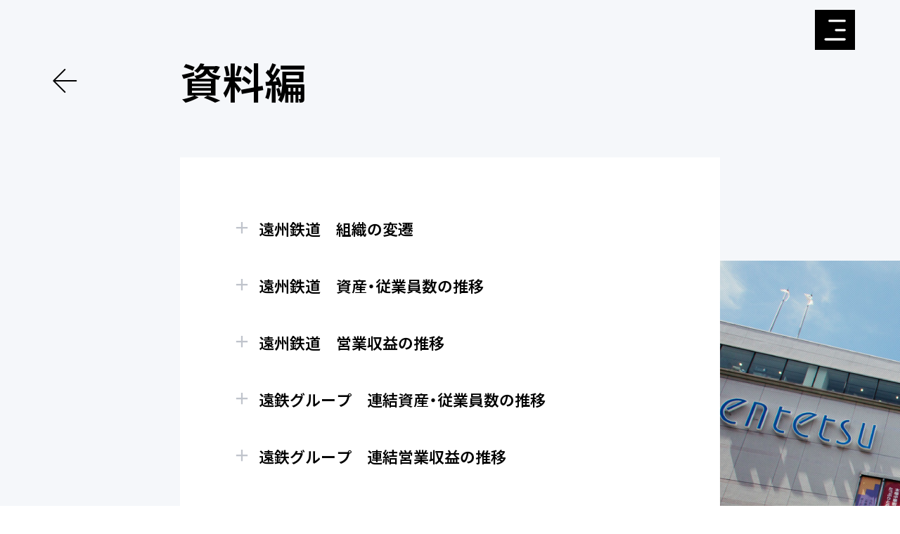

--- FILE ---
content_type: application/javascript; charset=UTF-8
request_url: https://80th.entetsu.co.jp/_nuxt/ca831e2.js
body_size: 5119
content:
(window.webpackJsonp=window.webpackJsonp||[]).push([[23],{546:function(t,o,e){var content=e(611);content.__esModule&&(content=content.default),"string"==typeof content&&(content=[[t.i,content,""]]),content.locals&&(t.exports=content.locals);(0,e(33).default)("41a9e554",content,!0,{sourceMap:!1})},610:function(t,o,e){"use strict";e(546)},611:function(t,o,e){var d=e(32),n=e(127),l=e(128),c=d((function(i){return i[1]})),r=n(l);c.push([t.i,'@font-face{font-family:"Vogue";src:url('+r+') format("truetype")}.v-application[data-v-3507dc80]{color:#000!important}@media only screen and (min-width:1264px){.c-mw-xl-container[data-v-3507dc80]{margin:auto;max-width:1430px}}.mw-100[data-v-3507dc80]{max-width:100%}.custom-btn[data-v-3507dc80]{background-color:transparent!important;box-shadow:none!important;height:auto!important;min-width:auto!important;padding:0!important}a .v-btn__content[data-v-3507dc80]{opacity:1!important}.tab-70 .v-tabs-slider[data-v-3507dc80]{display:none!important}.tab-70 .box-tab-line[data-v-3507dc80]{padding-left:27px;position:relative;z-index:1}.tab-70 img.img-line[data-v-3507dc80]{height:100%;left:0;position:absolute;top:0}.tab-70 .v-tab[data-v-3507dc80]{color:#c0c4cc!important;height:auto!important;padding:0;position:relative}.tab-70 .v-tab .img-car[data-v-3507dc80]{left:-24px;opacity:0;position:absolute;top:0;transform:translateY(-24px);transition:0s}.tab-70 .v-tab[data-v-3507dc80]:before{display:none}.tab-70 .v-tab.v-tab--active[data-v-3507dc80]{color:#e4007f!important}.tab-70 .v-tab.v-tab--active .img-car[data-v-3507dc80]{opacity:1;transform:translateY(3px);transition:1s}.tab-70 .v-tab.v-tab--active .chapter[data-v-3507dc80]{border:1px solid #e4007f}.tab-70 .v-tab[data-v-3507dc80]:hover{color:#e4007f!important}.tab-70 .v-tab:hover .chapter[data-v-3507dc80]{border:1px solid #e4007f}.tab-70 .tab-year[data-v-3507dc80]{align-items:center;height:100%;padding:3px 0 33px;position:relative;width:100%}.tab-70 .tab-year .chapter[data-v-3507dc80]{align-items:center;border:1px solid #c0c4cc;display:flex;font-size:16px;justify-content:center;margin-right:18px;padding:8px 0;width:62px}.tab-70 .tab-year span[data-v-3507dc80]{font-size:14px;font-weight:600}@media only screen and (max-width:959.98px){.tab-70 .tab-year[data-v-3507dc80]{padding:0 0 15px}}.dialog-menu .dialog-content[data-v-3507dc80]{margin:auto;width:90%}.dialog-menu .ul-menu[data-v-3507dc80]{list-style:none;width:50%}.dialog-menu .ul-menu li[data-v-3507dc80]{margin-bottom:55px}.dialog-menu .ul-menu li a[data-v-3507dc80]{color:#000;font-size:65px;font-weight:600;-webkit-text-decoration:none;text-decoration:none;transition:all 1s linear}.dialog-menu .ul-menu li a[data-v-3507dc80]:hover{transition:all 1s linear}.dialog-menu .ul-menu li a[data-v-3507dc80]:hover:before{opacity:0}.dialog-menu .ul-menu li a:hover .line[data-v-3507dc80]{width:70px}.dialog-menu .ul-menu li a.disable[data-v-3507dc80]{color:#909399;cursor:inherit}.dialog-menu .ul-menu li a.disable:hover .line[data-v-3507dc80]{width:0}.dialog-menu .ul-menu li a .v-btn__content[data-v-3507dc80]{align-items:baseline;opacity:1!important}.dialog-menu .ul-menu li a .line[data-v-3507dc80]{background-color:#000;height:3px;transition:width .4s linear;width:0}.dialog-menu .logo[data-v-3507dc80]{position:relative;width:50%}.dialog-menu .logo .logo-80[data-v-3507dc80]{left:35%;position:absolute;top:10%;width:30%}.dialog-menu .btn-close[data-v-3507dc80]{background-color:#000;border-radius:0;color:#fff;height:57px;text-align:center;width:57px}.dialog-menu .btn-close i[data-v-3507dc80]{font-size:40px;height:30px;width:30px}@media only screen and (max-width:1903.98px){.dialog-menu .logo .logo-80[data-v-3507dc80]{top:7%}}@media only screen and (max-width:1263.98px){.dialog-menu .logo .logo-80[data-v-3507dc80]{top:12%}.dialog-menu .ul-menu[data-v-3507dc80]{width:50%}.dialog-menu .ul-menu li[data-v-3507dc80]{margin-bottom:20px}.dialog-menu .ul-menu li a[data-v-3507dc80]{font-size:24px}}@media only screen and (min-width:960px)and (max-width:1263.98px){.dialog-menu .dialog-content[data-v-3507dc80],.dialog-menu .ul-menu[data-v-3507dc80]{width:100%}.dialog-menu .ul-menu li[data-v-3507dc80]{margin-bottom:25px}.dialog-menu .ul-menu li a[data-v-3507dc80]{font-size:25px}.dialog-menu .ul-menu li a:hover .line[data-v-3507dc80]{width:30px}.dialog-menu .btn-close[data-v-3507dc80]{height:37px;width:37px}}@media only screen and (max-width:599.98px){.dialog-menu .dialog-content[data-v-3507dc80],.dialog-menu .ul-menu[data-v-3507dc80]{width:100%}.dialog-menu .ul-menu li[data-v-3507dc80]{margin-bottom:50px;text-align:center}.dialog-menu .ul-menu li a[data-v-3507dc80]{font-size:24px}.dialog-menu .ul-menu li a:hover .line[data-v-3507dc80]{width:30px}.dialog-menu .btn-close[data-v-3507dc80]{height:46px;margin-right:4%;width:46px}}.dialog-tab-70[data-v-3507dc80]{background-color:#fff;border-radius:0!important;height:100%;margin:0 auto 0 0!important;max-height:100%!important;transition:width .5s!important;width:0!important;z-index:3}.dialog-tab-70.v-dialog--active[data-v-3507dc80]{transition:width .5s!important;width:75%!important}@media only screen and (min-width:600px)and (max-width:959.98px){.dialog-tab-70.v-dialog--active[data-v-3507dc80]{width:50%!important}}.dialog-tab-70 .v-tab[data-v-3507dc80]{justify-content:flex-start;padding:10px 20px}.dialog-tab-70 .btn-tab-close-mb[data-v-3507dc80]{left:74.7%;position:absolute;top:50%;transform:translateY(-50%);transition-delay:all .7s 1s;width:-moz-max-content;width:max-content;z-index:3}.dialog-tab-70 .btn-tab-close-mb svg[data-v-3507dc80]{height:32px;width:32px}@media only screen and (min-width:600px)and (max-width:959.98px){.dialog-tab-70 .btn-tab-close-mb[data-v-3507dc80]{left:49.7%}}.dialog-tab-70 .v-tabs-bar__content[data-v-3507dc80]{height:100vh;overflow:auto}.select-chapter[data-v-3507dc80]{border-radius:0 0 4px 4px!important;border-top:1px solid #dcdfe6;top:110px!important}.select-chapter .v-list-item[data-v-3507dc80]{color:#838383!important;padding:5px 0;text-align:center}.select-chapter .v-list-item.v-list-item--active[data-v-3507dc80]{background-color:#fff;color:#e4007f!important;font-weight:600}.select-chapter .v-list-item.v-list-item--active[data-v-3507dc80]:before{display:none}.select-chapter .v-list-item.v-list-item--active svg[data-v-3507dc80]{fill:#e4007f}.select-chapter .v-list-item[data-v-3507dc80]:focus:before{display:none}.select-chapter .v-list-item svg[data-v-3507dc80]{fill:#909399;height:23px;margin-right:5px;width:23px}.select-chapter .v-list-item svg.w-small[data-v-3507dc80]{height:19px;width:25px}.select-10-sp .v-list-item[data-v-3507dc80]{font-size:20px;padding:5px 15px}.select-10-sp .one-line[data-v-3507dc80]{overflow:hidden;text-overflow:ellipsis;white-space:nowrap}.box-back[data-v-3507dc80]{background-color:#fff;display:none;left:0;padding-bottom:10px;padding-top:15px;position:fixed;top:-1px;width:100%;z-index:9}.box-back .btn-back svg[data-v-3507dc80]{height:36px;width:36px}@media only screen and (max-width:959.98px){.box-back[data-v-3507dc80]{display:block}}.btn-tab-mb[data-v-3507dc80]{left:0;position:fixed;top:330px;transform:translateY(-50%);z-index:3}.btn-tab-mb svg[data-v-3507dc80]{height:32px;width:32px}@media only screen and (min-width:600px)and (max-width:959.98px){.btn-tab-mb[data-v-3507dc80]{top:500px}}.dialog-menu-10.v-dialog--active[data-v-3507dc80]{width:86%!important}@media only screen and (min-width:600px)and (max-width:959.98px){.dialog-menu-10.v-dialog--active[data-v-3507dc80]{width:50%!important}}.dialog-menu-10 .btn-tab-close-mb[data-v-3507dc80]{left:85.7%}@media only screen and (min-width:600px)and (max-width:959.98px){.dialog-menu-10 .btn-tab-close-mb[data-v-3507dc80]{left:49.7%!important}}.dialog-menu-10 ul[data-v-3507dc80]{padding-left:10px;padding-top:40px}.dialog-menu-10 ul li[data-v-3507dc80]{list-style:none;padding-bottom:30px}.dialog-menu-10 ul li .btn-link[data-v-3507dc80]{color:#909399;font-size:24px!important;font-weight:400}@media only screen and (max-width:599.98px){.dialog-menu-10 ul li .btn-link[data-v-3507dc80]{font-size:20px!important}}.dialog-menu-10 ul li .btn-link .v-btn__content[data-v-3507dc80]{opacity:1!important}.dialog-menu-10 ul li .btn-link.active[data-v-3507dc80]{color:#e4007f}.dialog-menu-10 ul li .btn-link.active svg[data-v-3507dc80]{fill:#e4007f}.dialog-menu-10 ul li .btn-link svg[data-v-3507dc80]{fill:#909399;height:25px;margin-right:5px;width:25px}.dialog-menu-10 ul li .btn-link svg.w-small[data-v-3507dc80]{height:19px;width:25px}.dialog-menu-10 ul li .btn-link span[data-v-3507dc80]{align-items:center}.select-tag[data-v-3507dc80]{background-color:#f2f6fc;border-radius:0 0 4px 4px!important;border-top:1px solid #dcdfe6;max-width:550px!important;top:calc(12% + 160px)!important}.select-tag .v-list-item[data-v-3507dc80]{color:#909399!important;padding:0 25px}.select-tag .v-list-item.v-list-item--active[data-v-3507dc80]{background-color:#f2f6fc;color:#000!important}.select-tag .v-list-item.v-list-item--active[data-v-3507dc80]:before{display:none}.select-tag .v-list-item[data-v-3507dc80]:hover{background-color:#f2f6fc;color:#000!important}.select-tag .v-list-item[data-v-3507dc80]:focus:before{display:none}@media only screen and (max-width:959.98px){.select-tag[data-v-3507dc80]{left:20px;max-width:90%!important;top:140px!important}}.dialog-chronology[data-v-3507dc80]{background-color:#fff;height:89vh!important;top:12%!important}.dialog-chronology .box-dialog[data-v-3507dc80]{margin:auto;padding:20px;width:995px}.dialog-chronology .box-dialog .btn-close-dialog[data-v-3507dc80]{background-color:transparent!important;box-shadow:none!important;color:#000!important;font-size:30px;min-width:none!important}.dialog-chronology .box-dialog .select-list-tags[data-v-3507dc80]{width:360px}.dialog-chronology .box-dialog .select-list-tags h4[data-v-3507dc80]{font-size:24px;font-weight:500}.dialog-chronology .box-dialog .select-list-tags .v-select__selection[data-v-3507dc80]{line-height:1.7;margin:0!important}.dialog-chronology .box-dialog .select-list-tags .v-input__slot[data-v-3507dc80]{background-color:#f2f6fc!important;box-shadow:none!important}.dialog-chronology .box-dialog .select-list-tags .v-select__selections input[data-v-3507dc80]{display:none!important}.dialog-chronology .box-dialog .list-years[data-v-3507dc80]{border-top:1px solid #dcdfe6;padding:30px 0 20px}.dialog-chronology .box-dialog .list-years h3[data-v-3507dc80]{font-size:32px;font-weight:500}.dialog-chronology .box-dialog .list-years .year[data-v-3507dc80]{display:flex;flex-wrap:wrap;height:50vh;overflow-y:auto}.dialog-chronology .box-dialog .list-years .year[data-v-3507dc80]::-webkit-scrollbar-track{background-color:#f5f5f5;border-radius:10px;-webkit-box-shadow:inset 0 0 6px rgba(0,0,0,.3)}.dialog-chronology .box-dialog .list-years .year[data-v-3507dc80]::-webkit-scrollbar{background-color:#f5f5f5;width:10px}.dialog-chronology .box-dialog .list-years .year[data-v-3507dc80]::-webkit-scrollbar-thumb{background-color:#dcdfe6;border-radius:10px;-webkit-box-shadow:inset 0 0 6px rgba(0,0,0,.4)}.dialog-chronology .box-dialog .list-years .year span[data-v-3507dc80]{background-color:#f5f7fa;border-radius:39px;color:#000;cursor:pointer;padding:8px 16px}.dialog-chronology .box-dialog .list-years .year span.active[data-v-3507dc80]{background-color:#000;color:#fff}@media only screen and (max-width:959.98px){.dialog-chronology .box-dialog .list-years .year[data-v-3507dc80]{height:45vh}}.dialog-chronology .box-dialog .btn-confirm[data-v-3507dc80]{background-color:#000!important;border-radius:50px!important;box-shadow:none!important;color:#fff!important;font-size:24px;height:auto!important;padding:10px 45px!important}.dialog-chronology .box-dialog .btn-confirm.v-btn--disabled[data-v-3507dc80]{background-color:#909399}@media only screen and (max-width:959.98px){.dialog-chronology .box-dialog[data-v-3507dc80]{height:100%;overflow-y:visible;overflow-y:initial;width:100%}.dialog-chronology .box-dialog .select-list-tags[data-v-3507dc80]{width:100%}.dialog-chronology .box-dialog .list-years h3[data-v-3507dc80],.dialog-chronology .box-dialog .select-list-tags h4[data-v-3507dc80]{font-size:16px}.dialog-chronology .box-dialog .list-years .year[data-v-3507dc80]{justify-content:center}.dialog-chronology .box-dialog .btn-confirm[data-v-3507dc80]{font-size:16px;width:100%}.dialog-chronology[data-v-3507dc80]{height:100vh!important;top:0!important}}.btn-top[data-v-3507dc80]{align-items:center;background-color:#000;border-radius:50%;box-shadow:none;display:flex;flex-direction:column;font-size:16px;height:60px;justify-content:center;padding:10px;text-align:center;width:60px}.btn-top[data-v-3507dc80],.btn-top i[data-v-3507dc80]{color:#fff}.dialog-data[data-v-3507dc80]{background-color:#f5f7fa}.dialog-data .close[data-v-3507dc80]{align-items:center;height:80px;padding:15px}.dialog-data .close .btn-close-dialog[data-v-3507dc80]{background-color:transparent!important;box-shadow:none!important;color:#000!important;font-size:30px;margin-right:10px;min-width:0!important;padding:0!important}.dialog-data .close .btn-close-dialog .v-btn__content[data-v-3507dc80]{opacity:1!important}.dialog-data .close .btn-close-dialog .v-btn__content i[data-v-3507dc80]{font-size:22px}.dialog-data .close h4[data-v-3507dc80]{font-size:16px;overflow:hidden;text-align:left;text-overflow:ellipsis;white-space:nowrap}.dialog-data .box-image[data-v-3507dc80]{background-color:#fff;height:calc(100vh - 80px);max-width:100%;padding:32px 15px;text-align:center}.dialog-data .box-image img[data-v-3507dc80]{max-width:100%}.page-data[data-v-3507dc80]{background-color:#f5f7fa;overflow:hidden;position:relative}.page-data[data-v-3507dc80]  .v-expansion-panel:after{display:none}@media only screen and (max-width:959.98px){.page-data[data-v-3507dc80]  .v-expansion-panel-content__wrap{padding:0 10px!important}}.page-data .data-content[data-v-3507dc80]{margin:auto;padding:135px 0;position:relative;width:60%;z-index:1}.page-data .data-content .title-data[data-v-3507dc80]{font-size:81px;font-weight:600;letter-spacing:.5%}@media only screen and (max-width:1903.98px){.page-data .data-content .title-data[data-v-3507dc80]{font-size:60px}}@media only screen and (max-width:959.98px){.page-data .data-content .title-data[data-v-3507dc80]{font-size:24px;padding:0 15px}}.page-data .data-content .category[data-v-3507dc80]{background-color:#fff;padding:70px 50px}.page-data .data-content .category .icon-item[data-v-3507dc80]{flex:0;margin-right:10px;width:30px}.page-data .data-content .category .icon-item .v-icon[data-v-3507dc80]{color:#c0c4cc!important;font-size:28px}@media only screen and (max-width:959.98px){.page-data .data-content .category .icon-item .v-icon[data-v-3507dc80]{color:#fff!important;font-size:16px!important}}.page-data .data-content .category .v-expansion-panel-header[data-v-3507dc80]{color:#000!important;font-size:24px;font-weight:600}@media only screen and (max-width:1903.98px){.page-data .data-content .category .v-expansion-panel-header[data-v-3507dc80]{font-size:22px}}@media only screen and (max-width:959.98px){.page-data .data-content .category .v-expansion-panel-header[data-v-3507dc80]{background-color:#0089cf;border-radius:4px!important;color:#fff!important;font-size:13px!important;margin-top:15px!important;min-height:auto!important;padding:10px!important}}.page-data .data-content .category .img-data[data-v-3507dc80]{max-width:100%;text-align:center}.page-data .data-content .category .view-pdf[data-v-3507dc80]{color:#0089cf;font-size:16px;font-weight:600;position:absolute;right:0;-webkit-text-decoration:none;text-decoration:none;top:20px}@media only screen and (max-width:959.98px){.page-data .data-content .category[data-v-3507dc80]{background-color:transparent;padding:0}}.page-data .data-content .category-item[data-v-3507dc80]{align-items:center;border:1px solid #ebeef5;border-radius:8px;cursor:pointer;display:flex;padding:13px 14px}.page-data .data-content .category-item .image[data-v-3507dc80]{border-radius:8px;height:74px;position:relative;width:116px}.page-data .data-content .category-item .image img.img-data-sp[data-v-3507dc80]{border-radius:8px;height:100%;-o-object-fit:cover;object-fit:cover;-o-object-position:top;object-position:top;width:100%}.page-data .data-content .category-item .image .view-more[data-v-3507dc80]{align-items:center;background-color:rgba(0,0,0,.35);border-radius:8px;display:flex;height:100%;justify-content:center;left:0;position:absolute;top:0;width:100%}.page-data .data-content .category-item .text[data-v-3507dc80]{font-size:16px;font-weight:600;padding-left:17px;width:calc(100% - 116px)}.page-data .data-content .bg-white[data-v-3507dc80]{background-color:#fff;padding:0 16px}@media only screen and (max-width:1903.98px){.page-data .data-content[data-v-3507dc80]{padding:70px 0}}@media only screen and (max-width:959.98px){.page-data .data-content[data-v-3507dc80]{padding:30px 0;width:100%}}.page-data .bg-blue[data-v-3507dc80]{background-color:#d9ecff;height:100%;position:absolute;right:0;top:51.5vh;width:49%;z-index:0}.page-data .bg-blue img[data-v-3507dc80]{height:auto;left:59%;-o-object-position:center;object-position:center;position:relative;width:auto}.page-data .box-back[data-v-3507dc80]{background-color:transparent;display:block;left:5%;top:15%;z-index:1}.page-data .box-back .btn-back svg[data-v-3507dc80]{height:56px;width:56px}@media only screen and (max-width:1903.98px){.page-data .box-back[data-v-3507dc80]{top:10vh}}@media only screen and (max-width:959.98px){.page-data .box-back[data-v-3507dc80]{background-color:#fff;left:10px;top:-1px;z-index:9}.page-data .box-back .btn-back svg[data-v-3507dc80]{height:36px;width:36px}.page-data[data-v-3507dc80]{background-color:#fff;padding-top:30px}}',""]),c.locals={},t.exports=c},636:function(t,o,e){"use strict";e.r(o);var d=e(446),n=e(628),l=e(630),c=e(629),r=e(627),m=e(444),h={data:function(){return{listData:[{title:"遠州鉄道　組織の変遷",image:"遠州鉄道-組織の変遷.png",imageSp:"organizational-sp.png",imageThum:"organizational-thum.png",pdf:"01_資料編_役員任期一覧_1208_小嶋.pdf",imageTab:"遠州鉄道-組織の変遷.png"},{title:"遠州鉄道　資産・従業員数の推移",image:"遠州鉄道-資産・従業員数の推移.png",imageSp:"employees-sp.png",imageThum:"employees-thum.png",pdf:"01_資料編_役員任期一覧_1208_小嶋.pdf",imageTab:"遠州鉄道-資産・従業員数の推移.png"},{title:"遠州鉄道　営業収益の推移",image:"遠州鉄道-営業収益の推移.png",imageSp:"trend-sp.png",imageThum:"trend-thum.png",pdf:"01_資料編_役員任期一覧_1208_小嶋.pdf",imageTab:"遠州鉄道-営業収益の推移.png"},{title:"遠鉄グループ　連結資産・従業員数の推移",image:"遠鉄グループ-連結資産・従業員数の推移.png",imageSp:"revenues-sp.png",imageThum:"revenues-thum.png",pdf:"01_資料編_役員任期一覧_1208_小嶋.pdf",imageTab:"遠鉄グループ-連結資産・従業員数の推移.png"},{title:"遠鉄グループ　連結営業収益の推移",image:"遠鉄グループ-連結営業収益の推移.png",imageSp:"change-employees-sp.png",imageThum:"change-employees-thum.png",pdf:"01_資料編_役員任期一覧_1208_小嶋.pdf",imageTab:"遠鉄グループ-連結営業収益の推移.png"},{title:"グループ会社の変遷",image:"グループ会社の変遷.jpg",imageSp:"group-sp.png",imageThum:"group-thum.png",pdf:"01_資料編_役員任期一覧_1208_小嶋.pdf",imageTab:"グループ会社の変遷.jpg"},{title:"グループ会社一覧（2023年10月31日現在）",image:"list-group.png",imageSp:"list-group-sp.png",imageThum:"list-group-thum.png",pdf:"01_資料編_役員任期一覧_1208_小嶋.pdf",imageTab:"遠州鉄道組織の変遷",children:[{title:"株式会社遠鉄百貨店",image:"株式会社遠鉄百貨店_short.png",imageSp:"list-group-sp.png",imageThum:"list-group-thum.png",pdf:"株式会社遠鉄百貨店.pdf"},{title:"株式会社遠鉄百貨店友の会",image:"株式会社遠鉄百貨店友の会_short.png",imageSp:"list-group-sp.png",imageThum:"list-group-thum.png",pdf:"株式会社遠鉄百貨店友の会.pdf"},{title:"株式会社遠鉄ストア",image:"株式会社遠鉄ストア_short.png",imageSp:"list-group-sp.png",imageThum:"list-group-thum.png",pdf:"株式会社遠鉄ストア.pdf"},{title:"株式会社古田屋",image:"株式会社古田屋_short.png",imageSp:"list-group-sp.png",imageThum:"list-group-thum.png",pdf:"株式会社古田屋.pdf"},{title:"静岡トヨタ自動車株式会社",image:"静岡トヨタ自動車株式会社_short.png",imageSp:"list-group-sp.png",imageThum:"list-group-thum.png",pdf:"静岡トヨタ自動車株式会社.pdf"},{title:"株式会社トヨタレンタリース浜松",image:"株式会社トヨタレンタリース浜松_short.png",imageSp:"list-group-sp.png",imageThum:"list-group-thum.png",pdf:"株式会社トヨタレンタリース浜松.pdf"},{title:"遠鉄石油株式会社",image:"遠鉄石油株式会社_short.png",imageSp:"list-group-sp.png",imageThum:"list-group-thum.png",pdf:"遠鉄石油株式会社.pdf"},{title:"遠鉄タクシー株式会社",image:"遠鉄タクシー株式会社_short.png",imageSp:"list-group-sp.png",imageThum:"list-group-thum.png",pdf:"遠鉄タクシー株式会社.pdf"},{title:"遠鉄アシスト株式会社",image:"遠鉄アシスト株式会社_short.png",imageSp:"list-group-sp.png",imageThum:"list-group-thum.png",pdf:"遠鉄アシスト株式会社.pdf"},{title:"遠鉄観光開発株式会社",image:"遠鉄観光開発株式会社_short.png",imageSp:"list-group-sp.png",imageThum:"list-group-thum.png",pdf:"遠鉄観光開発株式会社.pdf"},{title:"遠鉄建設株式会社",image:"遠鉄建設株式会社_short.png",imageSp:"list-group-sp.png",imageThum:"list-group-thum.png",pdf:"遠鉄建設株式会社.pdf"},{title:"株式会社遠鉄自動車学校",image:"株式会社遠鉄自動車学校_short.png",imageSp:"list-group-sp.png",imageThum:"list-group-thum.png",pdf:"株式会社遠鉄自動車学校.pdf"},{title:"遠鉄システムサービス株式会社",image:"遠鉄システムサービス株式会社_short.png",imageSp:"list-group-sp.png",imageThum:"list-group-thum.png",pdf:"遠鉄システムサービス株式会社.pdf"},{title:"日之出自動車工業株式会社",image:"日之出自動車工業株式会社_short.png",imageSp:"list-group-sp.png",imageThum:"list-group-thum.png",pdf:"日之出自動車工業株式会社.pdf"},{title:"株式会社青山商会",image:"株式会社青山商会_short.png",imageSp:"list-group-sp.png",imageThum:"list-group-thum.png",pdf:"株式会社青山商会.pdf"},{title:"遠鉄ベトナム有限会社",image:"遠鉄ベトナム有限会社_short.png",imageSp:"list-group-sp.png",imageThum:"list-group-thum.png",pdf:"遠鉄ベトナム有限会社.pdf"}]}],dialog:!1,listDataDialog:{}}},methods:{gotoBack:function(){this.$router.push("/")},handleDialog:function(t){window.open(t,"_blank")}}},v=(e(610),e(69)),component=Object(v.a)(h,(function(){var t=this,o=t._self._c;return o("div",{staticClass:"page-data"},[o("div",{staticClass:"box-back"},[o(d.a,{staticClass:"custom-btn btn-back mb-md-4 mb-0",on:{click:t.gotoBack}},[o("svg-icon",{attrs:{name:"arrow-left"}})],1)],1),t._v(" "),o("div",{staticClass:"data-content"},[o("div",{staticClass:"title-data mb-7 mb-md-16"},[t._v("資料編 ")]),t._v(" "),o("div",{staticClass:"category"},[o(r.a,{staticClass:"d-none d-md-block",attrs:{multiple:"",tile:"",flat:""}},t._l(t.listData,(function(e,d){return o(n.a,{key:d,staticClass:"mb-0 mb-md-5"},[o(c.a,{attrs:{"hide-actions":""},scopedSlots:t._u([{key:"default",fn:function(d){var n=d.open;return[o("div",{staticClass:"icon-item"},[o(m.a,[n?[t._v("mdi-minus")]:[t._v("mdi-plus")]],2)],1),t._v("\n                            "+t._s(e.title)+"\n                        ")]}}],null,!0)}),t._v(" "),o(l.a,{staticClass:"text-center pt-6 position-relative"},[e.children?o("div",t._l(e.children,(function(e,d){return o(n.a,{key:d},[o(c.a,{attrs:{"hide-actions":""},scopedSlots:t._u([{key:"default",fn:function(d){var n=d.open;return[o("div",{staticClass:"icon-item"},[o(m.a,[n?[t._v("mdi-minus")]:[t._v("mdi-plus")]],2)],1),t._v("\n                                        "+t._s(e.title)+"\n                                    ")]}}],null,!0)}),t._v(" "),o(l.a,{staticClass:"text-center pt-0 position-relative"},[o("a",{attrs:{href:e.imageTab?"/document/data/".concat(e.imageTab):"/document/pdf/".concat(e.pdf),target:"_blank"}},[o("img",{staticClass:"img-data",attrs:{src:"/document/data/".concat(e.image),alt:e.title}})]),t._v(" "),o("a",{staticClass:"view-pdf",attrs:{href:e.imageTab?"/document/data/".concat(e.imageTab):"/document/pdf/".concat(e.pdf),target:"_blank"}},[t._v(t._s(e.imageTab?"画像を開く":"PDFを開く"))])])],1)})),1):o("div",[o("a",{attrs:{href:"/document/data/".concat(e.imageTab),target:"_blank"}},[o("img",{staticClass:"img-data",attrs:{src:"/document/data/".concat(e.image),alt:e.image}})]),t._v(" "),o("a",{staticClass:"view-pdf",attrs:{href:"/document/data/".concat(e.imageTab),target:"_blank"}},[t._v("画像を開く")])])])],1)})),1),t._v(" "),o("div",{staticClass:"d-md-none bg-white"},t._l(t.listData,(function(e,d){return o("div",{key:d},[e.children?o("div",[o(r.a,{attrs:{multiple:"",tile:"",flat:""}},[o(n.a,[o(c.a,{attrs:{"hide-actions":""},scopedSlots:t._u([{key:"default",fn:function(d){var n=d.open;return[o("div",{staticClass:"icon-item"},[o(m.a,[n?[t._v("mdi-minus")]:[t._v("mdi-plus")]],2)],1),t._v("\n                                        "+t._s(e.title)+"\n                                    ")]}}],null,!0)}),t._v(" "),o(l.a,{staticClass:"text-center pt-0 position-relative"},t._l(e.children,(function(e,d){return o("div",{key:d,on:{click:function(o){return t.handleDialog(e.imageTab?"/document/data/".concat(e.imageTab):"/document/pdf/".concat(e.pdf))}}},[o("div",{staticClass:"category-item mt-3"},[o("div",{staticClass:"image"},[o("img",{staticClass:"img-data-sp",attrs:{src:"/document/data/".concat(e.image),alt:""}}),t._v(" "),o("div",{staticClass:"view-more"},[o("img",{attrs:{src:"/document/eye.png",alt:""}})])]),t._v(" "),o("div",{staticClass:"text text-left"},[t._v(t._s(e.title))])])])})),0)],1)],1)],1):o("div",{staticClass:"category-item mt-3",on:{click:function(o){return t.handleDialog("/document/data/".concat(e.imageTab))}}},[o("div",{staticClass:"image"},[o("img",{staticClass:"img-data-sp",attrs:{src:"/document/data/".concat(e.imageTab),alt:""}}),t._v(" "),t._m(0,!0)]),t._v(" "),o("div",{staticClass:"text"},[t._v(t._s(e.title))])])])})),0)],1)]),t._v(" "),t._m(1)])}),[function(){var t=this._self._c;return t("div",{staticClass:"view-more"},[t("img",{attrs:{src:"/document/eye.png",alt:""}})])},function(){var t=this._self._c;return t("div",{staticClass:"bg-blue d-none d-md-block"},[t("img",{attrs:{src:"/document/bg-blue.png",alt:"bg-blue"}})])}],!1,null,"3507dc80",null);o.default=component.exports}}]);

--- FILE ---
content_type: image/svg+xml
request_url: https://80th.entetsu.co.jp/_nuxt/4dcf7bdc8ee2cc4c8c5fea461671edfd.svg
body_size: 1837
content:
<?xml version="1.0" encoding="UTF-8"?>
<svg version="1.1" xmlns="http://www.w3.org/2000/svg" xmlns:xlink="http://www.w3.org/1999/xlink">
<defs>
<clipPath id="clip0_2607_14445"><path fill="#fff" transform="translate(5.99 4)" d="M0 0h24v24H0z"/></clipPath>
<clipPath id="clip0_2607_14331"><path fill="#fff" transform="translate(1 4)" d="M0 0h24v24H0z"/></clipPath>
</defs>
<symbol id="i-arrow-left" viewBox="0 0 57 56" fill="none" xmlns="http://www.w3.org/2000/svg"><path d="M45.135 28H12.468M28.802 44.333L12.468 27.999l16.334-16.333" stroke="#000" stroke-width="2" stroke-linecap="round" stroke-linejoin="round"/></symbol>
<symbol id="i-arrow-right" viewBox="0 0 32 9" fill="none" xmlns="http://www.w3.org/2000/svg"><path d="M.36 8.016h29.49L22.639.804"/></symbol>
<symbol id="i-car" viewBox="0 0 15 32" fill="none" xmlns="http://www.w3.org/2000/svg"><rect x=".096" width="14.822" height="32" rx="2" fill="#E60013"/><path fill="#D9D9D9" d="M2.182 0h10.549v28.313H2.182zM2.832 31.248h9.25V32h-9.25z"/><path fill="#595857" d="M.999 30.495h13.016v.752H.999z"/><path fill="#D9D9D9" d="M.999 9.115h13.016v2.909H.999zM.999 17.32h13.016v2.909H.999z"/><path fill="#fff" d="M3.424 3.333h8.066v21.648H3.424z"/></symbol>
<symbol id="i-filter" viewBox="0 0 28 28" fill="none" xmlns="http://www.w3.org/2000/svg"><path d="M23.335.666H4.668a4 4 0 00-4 4v1.56a4 4 0 00.333 1.6v.08c.189.428.455.817.787 1.147l8.213 8.16v8.786a1.332 1.332 0 001.334 1.334c.208-.002.414-.052.6-.147l5.333-2.667a1.333 1.333 0 00.733-1.186v-6.12l8.16-8.16c.332-.33.599-.719.787-1.147v-.08c.238-.5.37-1.046.387-1.6v-1.56a4 4 0 00-4-4zM15.72 15.719a1.334 1.334 0 00-.386.947v5.84l-2.667 1.333v-7.173a1.335 1.335 0 00-.387-.947L5.215 8.666h17.573l-7.067 7.053zM24.668 6H3.335V4.666a1.333 1.333 0 011.333-1.333h18.667a1.333 1.333 0 011.333 1.333v1.333z" fill="#000"/></symbol>
<symbol id="i-line" viewBox="0 0 17 728" fill="none" xmlns="http://www.w3.org/2000/svg"><path fill="#F5F7FA" d="M.301 0h16.412v727.03H.301z"/><path stroke="#000" d="M3.647 6.073h9.719M3.647 18.117h9.719M3.647 30.161h9.719M3.647 42.205h9.719M3.647 54.249h9.719M3.647 66.293h9.719M3.647 78.338h9.719M3.647 90.382h9.719M3.647 102.426h9.719M3.647 114.47h9.719M3.647 126.514h9.719M3.647 138.559h9.719M3.647 150.603h9.719M3.647 162.647h9.719M3.647 174.691h9.719M3.647 186.735h9.719M3.647 198.779h9.719M3.647 210.824h9.719M3.647 222.868h9.719M3.647 234.912h9.719M3.647 246.956h9.719M3.647 259h9.719M3.647 271.044h9.719M3.647 283.089h9.719M3.647 295.133h9.719M3.647 307.177h9.719M3.647 319.221h9.719M3.647 331.265h9.719M3.647 343.309h9.719M3.647 355.354h9.719M3.647 367.398h9.719M3.647 379.442h9.719M3.647 391.486h9.719M3.647 403.53h9.719M3.647 415.575h9.719M3.647 427.619h9.719M3.647 439.663h9.719M3.647 451.707h9.719M3.647 463.751h9.719M3.647 475.795h9.719M3.647 487.84h9.719M3.647 499.884h9.719M3.647 511.928h9.719M3.647 523.972h9.719M3.647 536.016h9.719M3.647 548.06h9.719M3.647 560.105h9.719M3.647 572.149h9.719M3.647 584.193h9.719M3.647 596.237h9.719M3.647 608.281h9.719M3.647 620.326h9.719M3.647 632.37h9.719M3.647 644.414h9.719M3.647 656.458h9.719M3.647 668.502h9.719M3.647 680.546h9.719M3.647 692.591h9.719M3.647 704.635h9.719M3.647 716.679h9.719"/></symbol>
<symbol id="i-menu-short" viewBox="0 0 33 41" fill="none" xmlns="http://www.w3.org/2000/svg"><path d="M.968.11h29.16c3.118-.12 3.118 4.62 0 4.501h-14.91c-3.062.12-3.181-4.501-.12-4.501H.968zm29.16 18c3 0 3 4.499 0 4.499H22.01c-3.062 0-3.062-4.499 0-4.499h8.118zm0 18c3 0 3 4.499 0 4.499H10.9c-2.999 0-2.999-4.499 0-4.499h19.23z" fill="#fff"/></symbol>
<symbol id="i-menu" viewBox="0 0 42 41" fill="none" xmlns="http://www.w3.org/2000/svg"><path d="M10.5.002h29.161c3.118-.119 3.118 4.62 0 4.502H10.617c-3.061.119-3.18-4.502-.119-4.502h.003zm29.161 18c3 0 3 4.5 0 4.5h-16.44c-3.062 0-3.062-4.5 0-4.5h16.44zm0 18c3 0 3 4.5 0 4.5H2.82c-3 0-3-4.5 0-4.5H39.66z" fill="#fff"/></symbol>
<symbol id="i-tab-close" viewBox="0 0 34 32" fill="none" xmlns="http://www.w3.org/2000/svg"><rect x="1.435" y=".5" width="31.955" height="31" rx="3.5" fill="#fff" stroke="#DCDFE6"/><g clip-path="url(#clip0_2607_14445)" fill="#E4007F"><path d="M25.99 28h-16c-2.2 0-4-1.8-4-4V8c0-2.2 1.8-4 4-4h16c2.2 0 4 1.8 4 4v16c0 2.2-1.8 4-4 4zm-16-22c-1.1 0-2 .9-2 2v16c0 1.1.9 2 2 2h16c1.1 0 2-.9 2-2V8c0-1.1-.9-2-2-2h-16z"/><path d="M13.99 28c-.6 0-1-.4-1-1V5c0-.6.4-1 1-1s1 .4 1 1v22c0 .6-.4 1-1 1zm6-11c-.3 0-.5-.1-.7-.3-.4-.4-.4-1 0-1.4l3-3c.4-.4 1-.4 1.4 0 .4.4.4 1 0 1.4l-3 3c-.2.2-.4.3-.7.3z"/><path d="M22.99 20c-.3 0-.5-.1-.7-.3l-3-3c-.4-.4-.4-1 0-1.4.4-.4 1-.4 1.4 0l3 3c.4.4.4 1 0 1.4-.2.2-.4.3-.7.3z"/></g></symbol>
<symbol id="i-tab" viewBox="0 0 29 32" fill="none" xmlns="http://www.w3.org/2000/svg"><rect x="-3.532" y=".5" width="32.032" height="31" rx="3.5" fill="#fff" stroke="#DCDFE6"/><g clip-path="url(#clip0_2607_14331)" fill="#E4007F"><path d="M21 28H5c-2.2 0-4-1.8-4-4V8c0-2.2 1.8-4 4-4h16c2.2 0 4 1.8 4 4v16c0 2.2-1.8 4-4 4zM5 6c-1.1 0-2 .9-2 2v16c0 1.1.9 2 2 2h16c1.1 0 2-.9 2-2V8c0-1.1-.9-2-2-2H5z"/><path d="M9 28c-.6 0-1-.4-1-1V5c0-.6.4-1 1-1s1 .4 1 1v22c0 .6-.4 1-1 1zm9-11c-.3 0-.5-.1-.7-.3l-3-3c-.4-.4-.4-1 0-1.4.4-.4 1-.4 1.4 0l3 3c.4.4.4 1 0 1.4-.2.2-.4.3-.7.3z"/><path d="M15 20c-.3 0-.5-.1-.7-.3-.4-.4-.4-1 0-1.4l3-3c.4-.4 1-.4 1.4 0 .4.4.4 1 0 1.4l-3 3c-.2.2-.4.3-.7.3z"/></g></symbol>
<symbol id="i-twiter" viewBox="0 0 24 21" fill="none" xmlns="http://www.w3.org/2000/svg"><path d="M23 1.882a10.9 10.9 0 01-3.14 1.53 4.48 4.48 0 00-7.86 3v1a10.66 10.66 0 01-9-4.53s-4 9 5 13a11.64 11.64 0 01-7 2c9 5 20 0 20-11.5 0-.279-.028-.557-.08-.83A7.72 7.72 0 0023 1.882z" stroke="#000" stroke-width="2" stroke-linecap="round" stroke-linejoin="round"/></symbol>
</svg>

--- FILE ---
content_type: application/javascript; charset=UTF-8
request_url: https://80th.entetsu.co.jp/_nuxt/8f36ee5.js
body_size: 27506
content:
(window.webpackJsonp=window.webpackJsonp||[]).push([[5],{128:function(t,e,n){t.exports=n.p+"fonts/Vogue.cc23cdc.ttf"},158:function(t,e,n){"use strict";n(54),n(5),n(14),n(39),n(59),n(58),n(18),n(49),n(27),n(50),n(36),n(17),n(15),n(60),n(64),n(41);var o=n(0);function r(t,e){var n="undefined"!=typeof Symbol&&t[Symbol.iterator]||t["@@iterator"];if(!n){if(Array.isArray(t)||(n=function(t,e){if(!t)return;if("string"==typeof t)return d(t,e);var n=Object.prototype.toString.call(t).slice(8,-1);"Object"===n&&t.constructor&&(n=t.constructor.name);if("Map"===n||"Set"===n)return Array.from(t);if("Arguments"===n||/^(?:Ui|I)nt(?:8|16|32)(?:Clamped)?Array$/.test(n))return d(t,e)}(t))||e&&t&&"number"==typeof t.length){n&&(t=n);var i=0,o=function(){};return{s:o,n:function(){return i>=t.length?{done:!0}:{done:!1,value:t[i++]}},e:function(t){throw t},f:o}}throw new TypeError("Invalid attempt to iterate non-iterable instance.\nIn order to be iterable, non-array objects must have a [Symbol.iterator]() method.")}var r,l=!0,c=!1;return{s:function(){n=n.call(t)},n:function(){var t=n.next();return l=t.done,t},e:function(t){c=!0,r=t},f:function(){try{l||null==n.return||n.return()}finally{if(c)throw r}}}}function d(t,e){(null==e||e>t.length)&&(e=t.length);for(var i=0,n=new Array(e);i<e;i++)n[i]=t[i];return n}var l=window.requestIdleCallback||function(t){var e=Date.now();return setTimeout((function(){t({didTimeout:!1,timeRemaining:function(){return Math.max(0,50-(Date.now()-e))}})}),1)},c=window.cancelIdleCallback||function(t){clearTimeout(t)},f=window.IntersectionObserver&&new window.IntersectionObserver((function(t){t.forEach((function(t){var e=t.intersectionRatio,link=t.target;e<=0||!link.__prefetch||link.__prefetch()}))}));e.a={name:"NuxtLink",extends:o.a.component("RouterLink"),props:{prefetch:{type:Boolean,default:!0},noPrefetch:{type:Boolean,default:!1}},mounted:function(){this.prefetch&&!this.noPrefetch&&(this.handleId=l(this.observe,{timeout:2e3}))},beforeDestroy:function(){c(this.handleId),this.__observed&&(f.unobserve(this.$el),delete this.$el.__prefetch)},methods:{observe:function(){f&&this.shouldPrefetch()&&(this.$el.__prefetch=this.prefetchLink.bind(this),f.observe(this.$el),this.__observed=!0)},shouldPrefetch:function(){return this.getPrefetchComponents().length>0},canPrefetch:function(){var t=navigator.connection;return!(this.$nuxt.isOffline||t&&((t.effectiveType||"").includes("2g")||t.saveData))},getPrefetchComponents:function(){return this.$router.resolve(this.to,this.$route,this.append).resolved.matched.map((function(t){return t.components.default})).filter((function(t){return"function"==typeof t&&!t.options&&!t.__prefetched}))},prefetchLink:function(){if(this.canPrefetch()){f.unobserve(this.$el);var t,e=r(this.getPrefetchComponents());try{for(e.s();!(t=e.n()).done;){var n=t.value,o=n();o instanceof Promise&&o.catch((function(){})),n.__prefetched=!0}}catch(t){e.e(t)}finally{e.f()}}}}}},188:function(t,e,n){"use strict";n.r(e),e.default={state:function(){return{currentId:null}},mutations:{tabChanged:function(s,t){s.currentId=t}}}},189:function(t,e,n){"use strict";n.r(e),e.default={state:function(){return{currentId:null}},mutations:{changedSidebar:function(s,t){s.currentId=t}}}},191:function(t,e,n){"use strict";e.a={}},195:function(t,e,n){var o=n(417);function r(){return(r=o(regeneratorRuntime.mark((function t(){var e,o,r;return regeneratorRuntime.wrap((function(t){for(;;)switch(t.prev=t.next){case 0:if(!(!1 in navigator)){t.next=2;break}throw new Error("serviceWorker is not supported in current browser!");case 2:return t.next=4,n.e(34).then(n.bind(null,448));case 4:return e=t.sent,o=e.Workbox,r=new o("/sw.js",{scope:"/"}),t.next=9,r.register();case 9:return t.abrupt("return",r);case 10:case"end":return t.stop()}}),t)})))).apply(this,arguments)}n(81),n(5),n(36),n(41),window.$workbox=function(){return r.apply(this,arguments)}().catch((function(t){}))},213:function(t,e,n){"use strict";var o=n(80);e.a=[{link:o.b.TEN_YEARS,text:"最近10年史"},{link:o.b.SEVENTY_YEARS,text:"70年のあゆみ"},{link:o.b.CHRONOLOGY,text:"年表"},{link:o.b.DATA,text:"資料編"}]},258:function(t,e,n){var content=n(362);content.__esModule&&(content=content.default),"string"==typeof content&&(content=[[t.i,content,""]]),content.locals&&(t.exports=content.locals);(0,n(33).default)("1d60688c",content,!0,{sourceMap:!1})},259:function(t,e,n){var content=n(364);content.__esModule&&(content=content.default),"string"==typeof content&&(content=[[t.i,content,""]]),content.locals&&(t.exports=content.locals);(0,n(33).default)("252f4f7d",content,!0,{sourceMap:!1})},270:function(t,e,n){var content=n(404);content.__esModule&&(content=content.default),"string"==typeof content&&(content=[[t.i,content,""]]),content.locals&&(t.exports=content.locals);(0,n(33).default)("dcee7076",content,!0,{sourceMap:!1})},271:function(t,e,n){var content=n(406);content.__esModule&&(content=content.default),"string"==typeof content&&(content=[[t.i,content,""]]),content.locals&&(t.exports=content.locals);(0,n(33).default)("4f2e45d1",content,!0,{sourceMap:!1})},294:function(t,e){},295:function(t){t.exports=JSON.parse('{"title":"nuxt","meta":[{"hid":"charset","charset":"utf-8"},{"hid":"viewport","name":"viewport","content":"width=device-width, initial-scale=1"},{"hid":"mobile-web-app-capable","name":"mobile-web-app-capable","content":"yes"},{"hid":"apple-mobile-web-app-title","name":"apple-mobile-web-app-title","content":"nuxt"},{"hid":"description","name":"description","content":"## Getting started"},{"hid":"og:type","name":"og:type","property":"og:type","content":"website"},{"hid":"og:title","name":"og:title","property":"og:title","content":"nuxt"},{"hid":"og:site_name","name":"og:site_name","property":"og:site_name","content":"nuxt"},{"hid":"og:description","name":"og:description","property":"og:description","content":"## Getting started"}],"link":[{"hid":"shortcut-icon","rel":"shortcut icon","href":"/_nuxt/icons/icon_64x64.e3e9fb.png"},{"hid":"apple-touch-icon","rel":"apple-touch-icon","href":"/_nuxt/icons/icon_512x512.e3e9fb.png","sizes":"512x512"},{"rel":"manifest","href":"/_nuxt/manifest.2109780f.json","hid":"manifest"}],"htmlAttrs":{"lang":"ja"}}')},299:function(t,e,n){"use strict";var o=n(26),r=(n(81),n(5),n(54),n(0)),d=n(3),l=function(t){return t.$vnode&&t.$vnode.elm&&t.$vnode.elm.dataset&&t.$vnode.elm.dataset.fetchKey},c=window.__NUXT__;function f(){if(!this._hydrated)return this.$fetch()}function h(){if(l(this)){this._hydrated=!0,this._fetchKey=this.$vnode.elm.dataset.fetchKey;var data=c.fetch[this._fetchKey];if(data&&data._error)this.$fetchState.error=data._error;else for(var t in data)r.a.set(this.$data,t,data[t])}}function m(){var t=this;return this._fetchPromise||(this._fetchPromise=v.call(this).then((function(){delete t._fetchPromise}))),this._fetchPromise}function v(){return x.apply(this,arguments)}function x(){return(x=Object(o.a)(regeneratorRuntime.mark((function t(){var e,n,o,r=this;return regeneratorRuntime.wrap((function(t){for(;;)switch(t.prev=t.next){case 0:return this.$nuxt.nbFetching++,this.$fetchState.pending=!0,this.$fetchState.error=null,this._hydrated=!1,e=null,n=Date.now(),t.prev=6,t.next=9,this.$options.fetch.call(this);case 9:t.next=15;break;case 11:t.prev=11,t.t0=t.catch(6),e=Object(d.p)(t.t0);case 15:if(!((o=this._fetchDelay-(Date.now()-n))>0)){t.next=19;break}return t.next=19,new Promise((function(t){return setTimeout(t,o)}));case 19:this.$fetchState.error=e,this.$fetchState.pending=!1,this.$fetchState.timestamp=Date.now(),this.$nextTick((function(){return r.$nuxt.nbFetching--}));case 23:case"end":return t.stop()}}),t,this,[[6,11]])})))).apply(this,arguments)}e.a={beforeCreate:function(){Object(d.l)(this)&&(this._fetchDelay="number"==typeof this.$options.fetchDelay?this.$options.fetchDelay:200,r.a.util.defineReactive(this,"$fetchState",{pending:!1,error:null,timestamp:Date.now()}),this.$fetch=m.bind(this),Object(d.a)(this,"created",h),Object(d.a)(this,"beforeMount",f))}}},3:function(t,e,n){"use strict";n.d(e,"k",(function(){return y})),n.d(e,"m",(function(){return w})),n.d(e,"l",(function(){return _})),n.d(e,"e",(function(){return k})),n.d(e,"b",(function(){return O})),n.d(e,"s",(function(){return j})),n.d(e,"g",(function(){return $})),n.d(e,"h",(function(){return C})),n.d(e,"d",(function(){return S})),n.d(e,"r",(function(){return P})),n.d(e,"j",(function(){return E})),n.d(e,"t",(function(){return T})),n.d(e,"o",(function(){return A})),n.d(e,"q",(function(){return N})),n.d(e,"f",(function(){return D})),n.d(e,"c",(function(){return L})),n.d(e,"i",(function(){return M})),n.d(e,"p",(function(){return I})),n.d(e,"a",(function(){return G})),n.d(e,"v",(function(){return W})),n.d(e,"n",(function(){return K})),n.d(e,"u",(function(){return J}));n(50),n(15),n(60),n(64),n(24),n(14),n(25);var o=n(7),r=n(26),d=n(1),l=n(13),c=(n(81),n(5),n(18),n(349),n(27),n(34),n(58),n(16),n(36),n(41),n(49),n(17),n(40),n(70),n(182),n(307),n(72),n(83),n(145),n(39),n(59),n(0)),f=n(67);function h(object,t){var e=Object.keys(object);if(Object.getOwnPropertySymbols){var n=Object.getOwnPropertySymbols(object);t&&(n=n.filter((function(t){return Object.getOwnPropertyDescriptor(object,t).enumerable}))),e.push.apply(e,n)}return e}function m(t){for(var i=1;i<arguments.length;i++){var source=null!=arguments[i]?arguments[i]:{};i%2?h(Object(source),!0).forEach((function(e){Object(d.a)(t,e,source[e])})):Object.getOwnPropertyDescriptors?Object.defineProperties(t,Object.getOwnPropertyDescriptors(source)):h(Object(source)).forEach((function(e){Object.defineProperty(t,e,Object.getOwnPropertyDescriptor(source,e))}))}return t}function v(t,e){var n="undefined"!=typeof Symbol&&t[Symbol.iterator]||t["@@iterator"];if(!n){if(Array.isArray(t)||(n=function(t,e){if(!t)return;if("string"==typeof t)return x(t,e);var n=Object.prototype.toString.call(t).slice(8,-1);"Object"===n&&t.constructor&&(n=t.constructor.name);if("Map"===n||"Set"===n)return Array.from(t);if("Arguments"===n||/^(?:Ui|I)nt(?:8|16|32)(?:Clamped)?Array$/.test(n))return x(t,e)}(t))||e&&t&&"number"==typeof t.length){n&&(t=n);var i=0,o=function(){};return{s:o,n:function(){return i>=t.length?{done:!0}:{done:!1,value:t[i++]}},e:function(t){throw t},f:o}}throw new TypeError("Invalid attempt to iterate non-iterable instance.\nIn order to be iterable, non-array objects must have a [Symbol.iterator]() method.")}var r,d=!0,l=!1;return{s:function(){n=n.call(t)},n:function(){var t=n.next();return d=t.done,t},e:function(t){l=!0,r=t},f:function(){try{d||null==n.return||n.return()}finally{if(l)throw r}}}}function x(t,e){(null==e||e>t.length)&&(e=t.length);for(var i=0,n=new Array(e);i<e;i++)n[i]=t[i];return n}function y(t){c.a.config.errorHandler&&c.a.config.errorHandler(t)}function w(t){return t.then((function(t){return t.default||t}))}function _(t){return t.$options&&"function"==typeof t.$options.fetch&&!t.$options.fetch.length}function k(t){var e,n=arguments.length>1&&void 0!==arguments[1]?arguments[1]:[],o=v(t.$children||[]);try{for(o.s();!(e=o.n()).done;){var r=e.value;r.$fetch&&n.push(r),r.$children&&k(r,n)}}catch(t){o.e(t)}finally{o.f()}return n}function O(t,e){if(e||!t.options.__hasNuxtData){var n=t.options._originDataFn||t.options.data||function(){return{}};t.options._originDataFn=n,t.options.data=function(){var data=n.call(this,this);return this.$ssrContext&&(e=this.$ssrContext.asyncData[t.cid]),m(m({},data),e)},t.options.__hasNuxtData=!0,t._Ctor&&t._Ctor.options&&(t._Ctor.options.data=t.options.data)}}function j(t){return t.options&&t._Ctor===t||(t.options?(t._Ctor=t,t.extendOptions=t.options):(t=c.a.extend(t))._Ctor=t,!t.options.name&&t.options.__file&&(t.options.name=t.options.__file)),t}function $(t){var e=arguments.length>1&&void 0!==arguments[1]&&arguments[1],n=arguments.length>2&&void 0!==arguments[2]?arguments[2]:"components";return Array.prototype.concat.apply([],t.matched.map((function(t,o){return Object.keys(t[n]).map((function(r){return e&&e.push(o),t[n][r]}))})))}function C(t){return $(t,arguments.length>1&&void 0!==arguments[1]&&arguments[1],"instances")}function S(t,e){return Array.prototype.concat.apply([],t.matched.map((function(t,n){return Object.keys(t.components).reduce((function(o,r){return t.components[r]?o.push(e(t.components[r],t.instances[r],t,r,n)):delete t.components[r],o}),[])})))}function P(t,e){return Promise.all(S(t,function(){var t=Object(r.a)(regeneratorRuntime.mark((function t(n,o,r,d){var l,c;return regeneratorRuntime.wrap((function(t){for(;;)switch(t.prev=t.next){case 0:if("function"!=typeof n||n.options){t.next=11;break}return t.prev=1,t.next=4,n();case 4:n=t.sent,t.next=11;break;case 7:throw t.prev=7,t.t0=t.catch(1),t.t0&&"ChunkLoadError"===t.t0.name&&"undefined"!=typeof window&&window.sessionStorage&&(l=Date.now(),(!(c=parseInt(window.sessionStorage.getItem("nuxt-reload")))||c+6e4<l)&&(window.sessionStorage.setItem("nuxt-reload",l),window.location.reload(!0))),t.t0;case 11:return r.components[d]=n=j(n),t.abrupt("return","function"==typeof e?e(n,o,r,d):n);case 13:case"end":return t.stop()}}),t,null,[[1,7]])})));return function(e,n,o,r){return t.apply(this,arguments)}}()))}function E(t){return z.apply(this,arguments)}function z(){return(z=Object(r.a)(regeneratorRuntime.mark((function t(e){return regeneratorRuntime.wrap((function(t){for(;;)switch(t.prev=t.next){case 0:if(e){t.next=2;break}return t.abrupt("return");case 2:return t.next=4,P(e);case 4:return t.abrupt("return",m(m({},e),{},{meta:$(e).map((function(t,n){return m(m({},t.options.meta),(e.matched[n]||{}).meta)}))}));case 5:case"end":return t.stop()}}),t)})))).apply(this,arguments)}function T(t,e){return R.apply(this,arguments)}function R(){return(R=Object(r.a)(regeneratorRuntime.mark((function t(e,n){var r,d,c,h;return regeneratorRuntime.wrap((function(t){for(;;)switch(t.prev=t.next){case 0:return e.context||(e.context={isStatic:!1,isDev:!1,isHMR:!1,app:e,store:e.store,payload:n.payload,error:n.error,base:e.router.options.base,env:{baseURL:"80th-be.entetsu.org",API_ENDPOINT:"80th-be.entetsu.org",ENDPOINT:"https://80th.entetsu.co.jp"}},n.req&&(e.context.req=n.req),n.res&&(e.context.res=n.res),n.ssrContext&&(e.context.ssrContext=n.ssrContext),e.context.redirect=function(t,path,n){if(t){e.context._redirected=!0;var r=Object(o.a)(path);if("number"==typeof t||"undefined"!==r&&"object"!==r||(n=path||{},path=t,r=Object(o.a)(path),t=302),"object"===r&&(path=e.router.resolve(path).route.fullPath),!/(^[.]{1,2}\/)|(^\/(?!\/))/.test(path))throw path=Object(f.d)(path,n),window.location.assign(path),new Error("ERR_REDIRECT");e.context.next({path:path,query:n,status:t})}},e.context.nuxtState=window.__NUXT__),t.next=3,Promise.all([E(n.route),E(n.from)]);case 3:r=t.sent,d=Object(l.a)(r,2),c=d[0],h=d[1],n.route&&(e.context.route=c),n.from&&(e.context.from=h),e.context.next=n.next,e.context._redirected=!1,e.context._errored=!1,e.context.isHMR=!1,e.context.params=e.context.route.params||{},e.context.query=e.context.route.query||{};case 15:case"end":return t.stop()}}),t)})))).apply(this,arguments)}function A(t,e){return!t.length||e._redirected||e._errored?Promise.resolve():N(t[0],e).then((function(){return A(t.slice(1),e)}))}function N(t,e){var n;return(n=2===t.length?new Promise((function(n){t(e,(function(t,data){t&&e.error(t),n(data=data||{})}))})):t(e))&&n instanceof Promise&&"function"==typeof n.then?n:Promise.resolve(n)}function D(base,t){if("hash"===t)return window.location.hash.replace(/^#\//,"");base=decodeURI(base).slice(0,-1);var path=decodeURI(window.location.pathname);base&&path.startsWith(base)&&(path=path.slice(base.length));var e=(path||"/")+window.location.search+window.location.hash;return Object(f.c)(e)}function L(t,e){return function(t,e){for(var n=new Array(t.length),i=0;i<t.length;i++)"object"===Object(o.a)(t[i])&&(n[i]=new RegExp("^(?:"+t[i].pattern+")$",V(e)));return function(e,o){for(var path="",data=e||{},r=(o||{}).pretty?Y:encodeURIComponent,d=0;d<t.length;d++){var l=t[d];if("string"!=typeof l){var c=data[l.name||"pathMatch"],f=void 0;if(null==c){if(l.optional){l.partial&&(path+=l.prefix);continue}throw new TypeError('Expected "'+l.name+'" to be defined')}if(Array.isArray(c)){if(!l.repeat)throw new TypeError('Expected "'+l.name+'" to not repeat, but received `'+JSON.stringify(c)+"`");if(0===c.length){if(l.optional)continue;throw new TypeError('Expected "'+l.name+'" to not be empty')}for(var h=0;h<c.length;h++){if(f=r(c[h]),!n[d].test(f))throw new TypeError('Expected all "'+l.name+'" to match "'+l.pattern+'", but received `'+JSON.stringify(f)+"`");path+=(0===h?l.prefix:l.delimiter)+f}}else{if(f=l.asterisk?U(c):r(c),!n[d].test(f))throw new TypeError('Expected "'+l.name+'" to match "'+l.pattern+'", but received "'+f+'"');path+=l.prefix+f}}else path+=l}return path}}(function(t,e){var n,o=[],r=0,d=0,path="",l=e&&e.delimiter||"/";for(;null!=(n=B.exec(t));){var c=n[0],f=n[1],h=n.index;if(path+=t.slice(d,h),d=h+c.length,f)path+=f[1];else{var m=t[d],v=n[2],x=n[3],y=n[4],w=n[5],_=n[6],k=n[7];path&&(o.push(path),path="");var O=null!=v&&null!=m&&m!==v,j="+"===_||"*"===_,$="?"===_||"*"===_,C=n[2]||l,pattern=y||w;o.push({name:x||r++,prefix:v||"",delimiter:C,optional:$,repeat:j,partial:O,asterisk:Boolean(k),pattern:pattern?F(pattern):k?".*":"[^"+H(C)+"]+?"})}}d<t.length&&(path+=t.substr(d));path&&o.push(path);return o}(t,e),e)}function M(t,e){var n={},o=m(m({},t),e);for(var r in o)String(t[r])!==String(e[r])&&(n[r]=!0);return n}function I(t){var e;if(t.message||"string"==typeof t)e=t.message||t;else try{e=JSON.stringify(t,null,2)}catch(n){e="[".concat(t.constructor.name,"]")}return m(m({},t),{},{message:e,statusCode:t.statusCode||t.status||t.response&&t.response.status||500})}window.onNuxtReadyCbs=[],window.onNuxtReady=function(t){window.onNuxtReadyCbs.push(t)};var B=new RegExp(["(\\\\.)","([\\/.])?(?:(?:\\:(\\w+)(?:\\(((?:\\\\.|[^\\\\()])+)\\))?|\\(((?:\\\\.|[^\\\\()])+)\\))([+*?])?|(\\*))"].join("|"),"g");function Y(t,e){var n=e?/[?#]/g:/[/?#]/g;return encodeURI(t).replace(n,(function(t){return"%"+t.charCodeAt(0).toString(16).toUpperCase()}))}function U(t){return Y(t,!0)}function H(t){return t.replace(/([.+*?=^!:${}()[\]|/\\])/g,"\\$1")}function F(t){return t.replace(/([=!:$/()])/g,"\\$1")}function V(t){return t&&t.sensitive?"":"i"}function G(t,e,n){t.$options[e]||(t.$options[e]=[]),t.$options[e].includes(n)||t.$options[e].push(n)}var W=f.b,K=(f.e,f.a);function J(t){try{window.history.scrollRestoration=t}catch(t){}}},300:function(t,e,n){"use strict";n.r(e);var o=n(446),r=n(455),d=n(456),l=n(444),c=(n(198),n(213)),f={name:"MenuModal",data:function(){return{dialog:!1,listMenu:c.a}},methods:{handleChangeMenu:function(){this.$store.commit("tabChanged",null),this.dialog=!1}}},h=(n(403),n(69)),component=Object(h.a)(f,(function(){var t=this,e=t._self._c;return e("div",{staticClass:"menu-modal"},[e(d.a,{attrs:{fullscreen:"","hide-overlay":"","content-class":"dialog-menu"},scopedSlots:t._u([{key:"activator",fn:function(n){var r=n.on,d=n.attrs;return[e(o.a,t._g(t._b({staticClass:"custom-btn btn-menu"},"v-btn",d,!1),r),[e("svg-icon",{staticClass:"icon-menu",attrs:{name:"menu"}}),t._v(" "),e("svg-icon",{staticClass:"icon-menu-hover",attrs:{name:"menu-short"}})],1)]}}]),model:{value:t.dialog,callback:function(e){t.dialog=e},expression:"dialog"}},[t._v(" "),e(r.a,[e("div",{staticClass:"dialog-content"},[e("div",{staticClass:"mb-9 text-right"},[e(o.a,{staticClass:"btn-close mt-5",attrs:{icon:""},on:{click:function(e){t.dialog=!1}}},[e(l.a,[t._v("mdi-close")])],1)],1),t._v(" "),e("div",{staticClass:"d-flex"},[e("ul",{staticClass:"ul-menu"},[e("li",[e(o.a,{staticClass:"custom-btn link",attrs:{to:"/",ripple:!1,plain:""},on:{click:function(e){t.dialog=!1}}},[e("span",{staticClass:"line"}),t._v("ホーム")])],1),t._v(" "),t._l(t.listMenu,(function(n,r){return e("li",{key:r},[e(o.a,{staticClass:"custom-btn link",class:{disable:"#"===n.link},attrs:{href:n.link,disabled:"#"===n.link,ripple:!1,plain:""},on:{click:t.handleChangeMenu}},[e("span",{staticClass:"line"}),t._v(t._s(n.text))])],1)}))],2),t._v(" "),e("div",{staticClass:"logo d-none d-sm-block"},[e("img",{staticClass:"img-banner w-100 mw-100",attrs:{src:"/top/banner.png",alt:""}}),t._v(" "),e("img",{staticClass:"logo-80",attrs:{src:"/top/logo-1.gif",alt:"logo-80"}})])])])])],1)],1)}),[],!1,null,"dd821b68",null);e.default=component.exports},310:function(t,e,n){n(311),t.exports=n(312)},312:function(t,e,n){"use strict";n.r(e),function(t){n(49),n(50),n(15),n(60),n(64);var e=n(7),o=n(26),r=(n(170),n(329),n(341),n(343),n(81),n(27),n(5),n(14),n(18),n(16),n(39),n(59),n(34),n(58),n(17),n(36),n(41),n(54),n(0)),d=n(290),l=n(191),c=n(3),f=n(68),h=n(299),m=n(158);function v(t,e){var n="undefined"!=typeof Symbol&&t[Symbol.iterator]||t["@@iterator"];if(!n){if(Array.isArray(t)||(n=function(t,e){if(!t)return;if("string"==typeof t)return x(t,e);var n=Object.prototype.toString.call(t).slice(8,-1);"Object"===n&&t.constructor&&(n=t.constructor.name);if("Map"===n||"Set"===n)return Array.from(t);if("Arguments"===n||/^(?:Ui|I)nt(?:8|16|32)(?:Clamped)?Array$/.test(n))return x(t,e)}(t))||e&&t&&"number"==typeof t.length){n&&(t=n);var i=0,o=function(){};return{s:o,n:function(){return i>=t.length?{done:!0}:{done:!1,value:t[i++]}},e:function(t){throw t},f:o}}throw new TypeError("Invalid attempt to iterate non-iterable instance.\nIn order to be iterable, non-array objects must have a [Symbol.iterator]() method.")}var r,d=!0,l=!1;return{s:function(){n=n.call(t)},n:function(){var t=n.next();return d=t.done,t},e:function(t){l=!0,r=t},f:function(){try{d||null==n.return||n.return()}finally{if(l)throw r}}}}function x(t,e){(null==e||e>t.length)&&(e=t.length);for(var i=0,n=new Array(e);i<e;i++)n[i]=t[i];return n}r.a.__nuxt__fetch__mixin__||(r.a.mixin(h.a),r.a.__nuxt__fetch__mixin__=!0),r.a.component(m.a.name,m.a),r.a.component("NLink",m.a),t.fetch||(t.fetch=d.a);var y,w,_=[],k=window.__NUXT__||{},O=k.config||{};O._app&&(n.p=Object(c.v)(O._app.cdnURL,O._app.assetsPath)),Object.assign(r.a.config,{silent:!0,performance:!1});var j=r.a.config.errorHandler||console.error;function $(t,e,n){for(var o=function(component){var t=function(component,t){if(!component||!component.options||!component.options[t])return{};var option=component.options[t];if("function"==typeof option){for(var e=arguments.length,n=new Array(e>2?e-2:0),o=2;o<e;o++)n[o-2]=arguments[o];return option.apply(void 0,n)}return option}(component,"transition",e,n)||{};return"string"==typeof t?{name:t}:t},r=n?Object(c.g)(n):[],d=Math.max(t.length,r.length),l=[],f=function(){var e=Object.assign({},o(t[i])),n=Object.assign({},o(r[i]));Object.keys(e).filter((function(t){return void 0!==e[t]&&!t.toLowerCase().includes("leave")})).forEach((function(t){n[t]=e[t]})),l.push(n)},i=0;i<d;i++)f();return l}function C(t,e,n){return S.apply(this,arguments)}function S(){return(S=Object(o.a)(regeneratorRuntime.mark((function t(e,n,o){var r,d,l,f,h=this;return regeneratorRuntime.wrap((function(t){for(;;)switch(t.prev=t.next){case 0:if(this._routeChanged=Boolean(y.nuxt.err)||n.name!==e.name,this._paramChanged=!this._routeChanged&&n.path!==e.path,this._queryChanged=!this._paramChanged&&n.fullPath!==e.fullPath,this._diffQuery=this._queryChanged?Object(c.i)(e.query,n.query):[],(this._routeChanged||this._paramChanged)&&this.$loading.start&&!this.$loading.manual&&this.$loading.start(),t.prev=5,!this._queryChanged){t.next=12;break}return t.next=9,Object(c.r)(e,(function(t,e){return{Component:t,instance:e}}));case 9:r=t.sent,r.some((function(t){var o=t.Component,r=t.instance,d=o.options.watchQuery;return!0===d||(Array.isArray(d)?d.some((function(t){return h._diffQuery[t]})):"function"==typeof d&&d.apply(r,[e.query,n.query]))}))&&this.$loading.start&&!this.$loading.manual&&this.$loading.start();case 12:o(),t.next=26;break;case 15:if(t.prev=15,t.t0=t.catch(5),d=t.t0||{},l=d.statusCode||d.status||d.response&&d.response.status||500,f=d.message||"",!/^Loading( CSS)? chunk (\d)+ failed\./.test(f)){t.next=23;break}return window.location.reload(!0),t.abrupt("return");case 23:this.error({statusCode:l,message:f}),this.$nuxt.$emit("routeChanged",e,n,d),o();case 26:case"end":return t.stop()}}),t,this,[[5,15]])})))).apply(this,arguments)}function P(t,e){return k.serverRendered&&e&&Object(c.b)(t,e),t._Ctor=t,t}function E(t,e,n){var o=this,r=[],d=!1;if(void 0!==n&&(r=[],(n=Object(c.s)(n)).options.middleware&&(r=r.concat(n.options.middleware)),t.forEach((function(t){t.options.middleware&&(r=r.concat(t.options.middleware))}))),r=r.map((function(t){return"function"==typeof t?t:("function"!=typeof l.a[t]&&(d=!0,o.error({statusCode:500,message:"Unknown middleware "+t})),l.a[t])})),!d)return Object(c.o)(r,e)}function z(t,e,n){return T.apply(this,arguments)}function T(){return T=Object(o.a)(regeneratorRuntime.mark((function t(e,n,r){var d,l,h,m,x,w,k,O,j,C,S,P,z,T,R,A=this;return regeneratorRuntime.wrap((function(t){for(;;)switch(t.prev=t.next){case 0:if(!1!==this._routeChanged||!1!==this._paramChanged||!1!==this._queryChanged){t.next=2;break}return t.abrupt("return",r());case 2:return!1,e===n?(_=[],!0):(d=[],_=Object(c.g)(n,d).map((function(t,i){return Object(c.c)(n.matched[d[i]].path)(n.params)}))),l=!1,h=function(path){n.path===path.path&&A.$loading.finish&&A.$loading.finish(),n.path!==path.path&&A.$loading.pause&&A.$loading.pause(),l||(l=!0,r(path))},t.next=8,Object(c.t)(y,{route:e,from:n,next:h.bind(this)});case 8:if(this._dateLastError=y.nuxt.dateErr,this._hadError=Boolean(y.nuxt.err),m=[],(x=Object(c.g)(e,m)).length){t.next=27;break}return t.next=15,E.call(this,x,y.context);case 15:if(!l){t.next=17;break}return t.abrupt("return");case 17:return w=(f.a.options||f.a).layout,t.next=20,this.loadLayout("function"==typeof w?w.call(f.a,y.context):w);case 20:return k=t.sent,t.next=23,E.call(this,x,y.context,k);case 23:if(!l){t.next=25;break}return t.abrupt("return");case 25:return y.context.error({statusCode:404,message:"This page could not be found"}),t.abrupt("return",r());case 27:return x.forEach((function(t){t._Ctor&&t._Ctor.options&&(t.options.asyncData=t._Ctor.options.asyncData,t.options.fetch=t._Ctor.options.fetch)})),this.setTransitions($(x,e,n)),t.prev=29,t.next=32,E.call(this,x,y.context);case 32:if(!l){t.next=34;break}return t.abrupt("return");case 34:if(!y.context._errored){t.next=36;break}return t.abrupt("return",r());case 36:return"function"==typeof(O=x[0].options.layout)&&(O=O(y.context)),t.next=40,this.loadLayout(O);case 40:return O=t.sent,t.next=43,E.call(this,x,y.context,O);case 43:if(!l){t.next=45;break}return t.abrupt("return");case 45:if(!y.context._errored){t.next=47;break}return t.abrupt("return",r());case 47:j=!0,t.prev=48,C=v(x),t.prev=50,C.s();case 52:if((S=C.n()).done){t.next=63;break}if("function"==typeof(P=S.value).options.validate){t.next=56;break}return t.abrupt("continue",61);case 56:return t.next=58,P.options.validate(y.context);case 58:if(j=t.sent){t.next=61;break}return t.abrupt("break",63);case 61:t.next=52;break;case 63:t.next=68;break;case 65:t.prev=65,t.t0=t.catch(50),C.e(t.t0);case 68:return t.prev=68,C.f(),t.finish(68);case 71:t.next=77;break;case 73:return t.prev=73,t.t1=t.catch(48),this.error({statusCode:t.t1.statusCode||"500",message:t.t1.message}),t.abrupt("return",r());case 77:if(j){t.next=80;break}return this.error({statusCode:404,message:"This page could not be found"}),t.abrupt("return",r());case 80:return t.next=82,Promise.all(x.map(function(){var t=Object(o.a)(regeneratorRuntime.mark((function t(o,i){var r,d,l,f,h,v,x,w,p;return regeneratorRuntime.wrap((function(t){for(;;)switch(t.prev=t.next){case 0:if(o._path=Object(c.c)(e.matched[m[i]].path)(e.params),o._dataRefresh=!1,r=o._path!==_[i],A._routeChanged&&r?o._dataRefresh=!0:A._paramChanged&&r?(d=o.options.watchParam,o._dataRefresh=!1!==d):A._queryChanged&&(!0===(l=o.options.watchQuery)?o._dataRefresh=!0:Array.isArray(l)?o._dataRefresh=l.some((function(t){return A._diffQuery[t]})):"function"==typeof l&&(z||(z=Object(c.h)(e)),o._dataRefresh=l.apply(z[i],[e.query,n.query]))),A._hadError||!A._isMounted||o._dataRefresh){t.next=6;break}return t.abrupt("return");case 6:return f=[],h=o.options.asyncData&&"function"==typeof o.options.asyncData,v=Boolean(o.options.fetch)&&o.options.fetch.length,x=h&&v?30:45,h&&((w=Object(c.q)(o.options.asyncData,y.context)).then((function(t){Object(c.b)(o,t),A.$loading.increase&&A.$loading.increase(x)})),f.push(w)),A.$loading.manual=!1===o.options.loading,v&&((p=o.options.fetch(y.context))&&(p instanceof Promise||"function"==typeof p.then)||(p=Promise.resolve(p)),p.then((function(t){A.$loading.increase&&A.$loading.increase(x)})),f.push(p)),t.abrupt("return",Promise.all(f));case 14:case"end":return t.stop()}}),t)})));return function(e,n){return t.apply(this,arguments)}}()));case 82:l||(this.$loading.finish&&!this.$loading.manual&&this.$loading.finish(),r()),t.next=99;break;case 85:if(t.prev=85,t.t2=t.catch(29),"ERR_REDIRECT"!==(T=t.t2||{}).message){t.next=90;break}return t.abrupt("return",this.$nuxt.$emit("routeChanged",e,n,T));case 90:return _=[],Object(c.k)(T),"function"==typeof(R=(f.a.options||f.a).layout)&&(R=R(y.context)),t.next=96,this.loadLayout(R);case 96:this.error(T),this.$nuxt.$emit("routeChanged",e,n,T),r();case 99:case"end":return t.stop()}}),t,this,[[29,85],[48,73],[50,65,68,71]])}))),T.apply(this,arguments)}function R(t,n){Object(c.d)(t,(function(t,n,o,d){return"object"!==Object(e.a)(t)||t.options||((t=r.a.extend(t))._Ctor=t,o.components[d]=t),t}))}function A(t){var e=Boolean(this.$options.nuxt.err);this._hadError&&this._dateLastError===this.$options.nuxt.dateErr&&(e=!1);var n=e?(f.a.options||f.a).layout:t.matched[0].components.default.options.layout;"function"==typeof n&&(n=n(y.context)),this.setLayout(n)}function N(t){t._hadError&&t._dateLastError===t.$options.nuxt.dateErr&&t.error()}function D(t,e){var n=this;if(!1!==this._routeChanged||!1!==this._paramChanged||!1!==this._queryChanged){var o=Object(c.h)(t),d=Object(c.g)(t),l=!1;r.a.nextTick((function(){o.forEach((function(t,i){if(t&&!t._isDestroyed&&t.constructor._dataRefresh&&d[i]===t.constructor&&!0!==t.$vnode.data.keepAlive&&"function"==typeof t.constructor.options.data){var e=t.constructor.options.data.call(t);for(var n in e)r.a.set(t.$data,n,e[n]);l=!0}})),l&&window.$nuxt.$nextTick((function(){window.$nuxt.$emit("triggerScroll")})),N(n)}))}}function L(t){window.onNuxtReadyCbs.forEach((function(e){"function"==typeof e&&e(t)})),"function"==typeof window._onNuxtLoaded&&window._onNuxtLoaded(t),w.afterEach((function(e,n){r.a.nextTick((function(){return t.$nuxt.$emit("routeChanged",e,n)}))}))}function M(){return M=Object(o.a)(regeneratorRuntime.mark((function t(e){var n,d,l,f,h;return regeneratorRuntime.wrap((function(t){for(;;)switch(t.prev=t.next){case 0:return y=e.app,w=e.router,e.store,n=new r.a(y),d=k.layout||"default",t.next=7,n.loadLayout(d);case 7:return n.setLayout(d),l=function(){n.$mount("#__nuxt"),w.afterEach(R),w.afterEach(A.bind(n)),w.afterEach(D.bind(n)),r.a.nextTick((function(){L(n)}))},t.next=11,Promise.all((m=y.context.route,Object(c.d)(m,function(){var t=Object(o.a)(regeneratorRuntime.mark((function t(e,n,o,r,d){var l;return regeneratorRuntime.wrap((function(t){for(;;)switch(t.prev=t.next){case 0:if("function"!=typeof e||e.options){t.next=4;break}return t.next=3,e();case 3:e=t.sent;case 4:return l=P(Object(c.s)(e),k.data?k.data[d]:null),o.components[r]=l,t.abrupt("return",l);case 7:case"end":return t.stop()}}),t)})));return function(e,n,o,r,d){return t.apply(this,arguments)}}())));case 11:if(f=t.sent,n.setTransitions=n.$options.nuxt.setTransitions.bind(n),f.length&&(n.setTransitions($(f,w.currentRoute)),_=w.currentRoute.matched.map((function(t){return Object(c.c)(t.path)(w.currentRoute.params)}))),n.$loading={},k.error&&n.error(k.error),w.beforeEach(C.bind(n)),w.beforeEach(z.bind(n)),!k.serverRendered||!Object(c.n)(k.routePath,n.context.route.path)){t.next=20;break}return t.abrupt("return",l());case 20:return h=function(){R(w.currentRoute,w.currentRoute),A.call(n,w.currentRoute),N(n),l()},t.next=23,new Promise((function(t){return setTimeout(t,0)}));case 23:z.call(n,w.currentRoute,w.currentRoute,(function(path){if(path){var t=w.afterEach((function(e,n){t(),h()}));w.push(path,void 0,(function(t){t&&j(t)}))}else h()}));case 24:case"end":return t.stop()}var m}),t)}))),M.apply(this,arguments)}Object(f.b)(null,k.config).then((function(t){return M.apply(this,arguments)})).catch(j)}.call(this,n(75))},361:function(t,e,n){"use strict";n(258)},362:function(t,e,n){var o=n(32),r=n(127),d=n(128),l=o((function(i){return i[1]})),c=r(d);l.push([t.i,'@font-face{font-family:"Vogue";src:url('+c+') format("truetype")}.v-application[data-v-2f8b40ad]{color:#000!important}@media only screen and (min-width:1264px){.c-mw-xl-container[data-v-2f8b40ad]{margin:auto;max-width:1430px}}.mw-100[data-v-2f8b40ad]{max-width:100%}.custom-btn[data-v-2f8b40ad]{background-color:transparent!important;box-shadow:none!important;height:auto!important;min-width:auto!important;padding:0!important}a .v-btn__content[data-v-2f8b40ad]{opacity:1!important}.tab-70 .v-tabs-slider[data-v-2f8b40ad]{display:none!important}.tab-70 .box-tab-line[data-v-2f8b40ad]{padding-left:27px;position:relative;z-index:1}.tab-70 img.img-line[data-v-2f8b40ad]{height:100%;left:0;position:absolute;top:0}.tab-70 .v-tab[data-v-2f8b40ad]{color:#c0c4cc!important;height:auto!important;padding:0;position:relative}.tab-70 .v-tab .img-car[data-v-2f8b40ad]{left:-24px;opacity:0;position:absolute;top:0;transform:translateY(-24px);transition:0s}.tab-70 .v-tab[data-v-2f8b40ad]:before{display:none}.tab-70 .v-tab.v-tab--active[data-v-2f8b40ad]{color:#e4007f!important}.tab-70 .v-tab.v-tab--active .img-car[data-v-2f8b40ad]{opacity:1;transform:translateY(3px);transition:1s}.tab-70 .v-tab.v-tab--active .chapter[data-v-2f8b40ad]{border:1px solid #e4007f}.tab-70 .v-tab[data-v-2f8b40ad]:hover{color:#e4007f!important}.tab-70 .v-tab:hover .chapter[data-v-2f8b40ad]{border:1px solid #e4007f}.tab-70 .tab-year[data-v-2f8b40ad]{align-items:center;height:100%;padding:3px 0 33px;position:relative;width:100%}.tab-70 .tab-year .chapter[data-v-2f8b40ad]{align-items:center;border:1px solid #c0c4cc;display:flex;font-size:16px;justify-content:center;margin-right:18px;padding:8px 0;width:62px}.tab-70 .tab-year span[data-v-2f8b40ad]{font-size:14px;font-weight:600}@media only screen and (max-width:959.98px){.tab-70 .tab-year[data-v-2f8b40ad]{padding:0 0 15px}}.dialog-menu .dialog-content[data-v-2f8b40ad]{margin:auto;width:90%}.dialog-menu .ul-menu[data-v-2f8b40ad]{list-style:none;width:50%}.dialog-menu .ul-menu li[data-v-2f8b40ad]{margin-bottom:55px}.dialog-menu .ul-menu li a[data-v-2f8b40ad]{color:#000;font-size:65px;font-weight:600;-webkit-text-decoration:none;text-decoration:none;transition:all 1s linear}.dialog-menu .ul-menu li a[data-v-2f8b40ad]:hover{transition:all 1s linear}.dialog-menu .ul-menu li a[data-v-2f8b40ad]:hover:before{opacity:0}.dialog-menu .ul-menu li a:hover .line[data-v-2f8b40ad]{width:70px}.dialog-menu .ul-menu li a.disable[data-v-2f8b40ad]{color:#909399;cursor:inherit}.dialog-menu .ul-menu li a.disable:hover .line[data-v-2f8b40ad]{width:0}.dialog-menu .ul-menu li a .v-btn__content[data-v-2f8b40ad]{align-items:baseline;opacity:1!important}.dialog-menu .ul-menu li a .line[data-v-2f8b40ad]{background-color:#000;height:3px;transition:width .4s linear;width:0}.dialog-menu .logo[data-v-2f8b40ad]{position:relative;width:50%}.dialog-menu .logo .logo-80[data-v-2f8b40ad]{left:35%;position:absolute;top:10%;width:30%}.dialog-menu .btn-close[data-v-2f8b40ad]{background-color:#000;border-radius:0;color:#fff;height:57px;text-align:center;width:57px}.dialog-menu .btn-close i[data-v-2f8b40ad]{font-size:40px;height:30px;width:30px}@media only screen and (max-width:1903.98px){.dialog-menu .logo .logo-80[data-v-2f8b40ad]{top:7%}}@media only screen and (max-width:1263.98px){.dialog-menu .logo .logo-80[data-v-2f8b40ad]{top:12%}.dialog-menu .ul-menu[data-v-2f8b40ad]{width:50%}.dialog-menu .ul-menu li[data-v-2f8b40ad]{margin-bottom:20px}.dialog-menu .ul-menu li a[data-v-2f8b40ad]{font-size:24px}}@media only screen and (min-width:960px)and (max-width:1263.98px){.dialog-menu .dialog-content[data-v-2f8b40ad],.dialog-menu .ul-menu[data-v-2f8b40ad]{width:100%}.dialog-menu .ul-menu li[data-v-2f8b40ad]{margin-bottom:25px}.dialog-menu .ul-menu li a[data-v-2f8b40ad]{font-size:25px}.dialog-menu .ul-menu li a:hover .line[data-v-2f8b40ad]{width:30px}.dialog-menu .btn-close[data-v-2f8b40ad]{height:37px;width:37px}}@media only screen and (max-width:599.98px){.dialog-menu .dialog-content[data-v-2f8b40ad],.dialog-menu .ul-menu[data-v-2f8b40ad]{width:100%}.dialog-menu .ul-menu li[data-v-2f8b40ad]{margin-bottom:50px;text-align:center}.dialog-menu .ul-menu li a[data-v-2f8b40ad]{font-size:24px}.dialog-menu .ul-menu li a:hover .line[data-v-2f8b40ad]{width:30px}.dialog-menu .btn-close[data-v-2f8b40ad]{height:46px;margin-right:4%;width:46px}}.dialog-tab-70[data-v-2f8b40ad]{background-color:#fff;border-radius:0!important;height:100%;margin:0 auto 0 0!important;max-height:100%!important;transition:width .5s!important;width:0!important;z-index:3}.dialog-tab-70.v-dialog--active[data-v-2f8b40ad]{transition:width .5s!important;width:75%!important}@media only screen and (min-width:600px)and (max-width:959.98px){.dialog-tab-70.v-dialog--active[data-v-2f8b40ad]{width:50%!important}}.dialog-tab-70 .v-tab[data-v-2f8b40ad]{justify-content:flex-start;padding:10px 20px}.dialog-tab-70 .btn-tab-close-mb[data-v-2f8b40ad]{left:74.7%;position:absolute;top:50%;transform:translateY(-50%);transition-delay:all .7s 1s;width:-moz-max-content;width:max-content;z-index:3}.dialog-tab-70 .btn-tab-close-mb svg[data-v-2f8b40ad]{height:32px;width:32px}@media only screen and (min-width:600px)and (max-width:959.98px){.dialog-tab-70 .btn-tab-close-mb[data-v-2f8b40ad]{left:49.7%}}.dialog-tab-70 .v-tabs-bar__content[data-v-2f8b40ad]{height:100vh;overflow:auto}.select-chapter[data-v-2f8b40ad]{border-radius:0 0 4px 4px!important;border-top:1px solid #dcdfe6;top:110px!important}.select-chapter .v-list-item[data-v-2f8b40ad]{color:#838383!important;padding:5px 0;text-align:center}.select-chapter .v-list-item.v-list-item--active[data-v-2f8b40ad]{background-color:#fff;color:#e4007f!important;font-weight:600}.select-chapter .v-list-item.v-list-item--active[data-v-2f8b40ad]:before{display:none}.select-chapter .v-list-item.v-list-item--active svg[data-v-2f8b40ad]{fill:#e4007f}.select-chapter .v-list-item[data-v-2f8b40ad]:focus:before{display:none}.select-chapter .v-list-item svg[data-v-2f8b40ad]{fill:#909399;height:23px;margin-right:5px;width:23px}.select-chapter .v-list-item svg.w-small[data-v-2f8b40ad]{height:19px;width:25px}.select-10-sp .v-list-item[data-v-2f8b40ad]{font-size:20px;padding:5px 15px}.select-10-sp .one-line[data-v-2f8b40ad]{overflow:hidden;text-overflow:ellipsis;white-space:nowrap}.box-back[data-v-2f8b40ad]{background-color:#fff;display:none;left:0;padding-bottom:10px;padding-top:15px;position:fixed;top:-1px;width:100%;z-index:9}.box-back .btn-back svg[data-v-2f8b40ad]{height:36px;width:36px}@media only screen and (max-width:959.98px){.box-back[data-v-2f8b40ad]{display:block}}.btn-tab-mb[data-v-2f8b40ad]{left:0;position:fixed;top:330px;transform:translateY(-50%);z-index:3}.btn-tab-mb svg[data-v-2f8b40ad]{height:32px;width:32px}@media only screen and (min-width:600px)and (max-width:959.98px){.btn-tab-mb[data-v-2f8b40ad]{top:500px}}.dialog-menu-10.v-dialog--active[data-v-2f8b40ad]{width:86%!important}@media only screen and (min-width:600px)and (max-width:959.98px){.dialog-menu-10.v-dialog--active[data-v-2f8b40ad]{width:50%!important}}.dialog-menu-10 .btn-tab-close-mb[data-v-2f8b40ad]{left:85.7%}@media only screen and (min-width:600px)and (max-width:959.98px){.dialog-menu-10 .btn-tab-close-mb[data-v-2f8b40ad]{left:49.7%!important}}.dialog-menu-10 ul[data-v-2f8b40ad]{padding-left:10px;padding-top:40px}.dialog-menu-10 ul li[data-v-2f8b40ad]{list-style:none;padding-bottom:30px}.dialog-menu-10 ul li .btn-link[data-v-2f8b40ad]{color:#909399;font-size:24px!important;font-weight:400}@media only screen and (max-width:599.98px){.dialog-menu-10 ul li .btn-link[data-v-2f8b40ad]{font-size:20px!important}}.dialog-menu-10 ul li .btn-link .v-btn__content[data-v-2f8b40ad]{opacity:1!important}.dialog-menu-10 ul li .btn-link.active[data-v-2f8b40ad]{color:#e4007f}.dialog-menu-10 ul li .btn-link.active svg[data-v-2f8b40ad]{fill:#e4007f}.dialog-menu-10 ul li .btn-link svg[data-v-2f8b40ad]{fill:#909399;height:25px;margin-right:5px;width:25px}.dialog-menu-10 ul li .btn-link svg.w-small[data-v-2f8b40ad]{height:19px;width:25px}.dialog-menu-10 ul li .btn-link span[data-v-2f8b40ad]{align-items:center}.select-tag[data-v-2f8b40ad]{background-color:#f2f6fc;border-radius:0 0 4px 4px!important;border-top:1px solid #dcdfe6;max-width:550px!important;top:calc(12% + 160px)!important}.select-tag .v-list-item[data-v-2f8b40ad]{color:#909399!important;padding:0 25px}.select-tag .v-list-item.v-list-item--active[data-v-2f8b40ad]{background-color:#f2f6fc;color:#000!important}.select-tag .v-list-item.v-list-item--active[data-v-2f8b40ad]:before{display:none}.select-tag .v-list-item[data-v-2f8b40ad]:hover{background-color:#f2f6fc;color:#000!important}.select-tag .v-list-item[data-v-2f8b40ad]:focus:before{display:none}@media only screen and (max-width:959.98px){.select-tag[data-v-2f8b40ad]{left:20px;max-width:90%!important;top:140px!important}}.dialog-chronology[data-v-2f8b40ad]{background-color:#fff;height:89vh!important;top:12%!important}.dialog-chronology .box-dialog[data-v-2f8b40ad]{margin:auto;padding:20px;width:995px}.dialog-chronology .box-dialog .btn-close-dialog[data-v-2f8b40ad]{background-color:transparent!important;box-shadow:none!important;color:#000!important;font-size:30px;min-width:none!important}.dialog-chronology .box-dialog .select-list-tags[data-v-2f8b40ad]{width:360px}.dialog-chronology .box-dialog .select-list-tags h4[data-v-2f8b40ad]{font-size:24px;font-weight:500}.dialog-chronology .box-dialog .select-list-tags .v-select__selection[data-v-2f8b40ad]{line-height:1.7;margin:0!important}.dialog-chronology .box-dialog .select-list-tags .v-input__slot[data-v-2f8b40ad]{background-color:#f2f6fc!important;box-shadow:none!important}.dialog-chronology .box-dialog .select-list-tags .v-select__selections input[data-v-2f8b40ad]{display:none!important}.dialog-chronology .box-dialog .list-years[data-v-2f8b40ad]{border-top:1px solid #dcdfe6;padding:30px 0 20px}.dialog-chronology .box-dialog .list-years h3[data-v-2f8b40ad]{font-size:32px;font-weight:500}.dialog-chronology .box-dialog .list-years .year[data-v-2f8b40ad]{display:flex;flex-wrap:wrap;height:50vh;overflow-y:auto}.dialog-chronology .box-dialog .list-years .year[data-v-2f8b40ad]::-webkit-scrollbar-track{background-color:#f5f5f5;border-radius:10px;-webkit-box-shadow:inset 0 0 6px rgba(0,0,0,.3)}.dialog-chronology .box-dialog .list-years .year[data-v-2f8b40ad]::-webkit-scrollbar{background-color:#f5f5f5;width:10px}.dialog-chronology .box-dialog .list-years .year[data-v-2f8b40ad]::-webkit-scrollbar-thumb{background-color:#dcdfe6;border-radius:10px;-webkit-box-shadow:inset 0 0 6px rgba(0,0,0,.4)}.dialog-chronology .box-dialog .list-years .year span[data-v-2f8b40ad]{background-color:#f5f7fa;border-radius:39px;color:#000;cursor:pointer;padding:8px 16px}.dialog-chronology .box-dialog .list-years .year span.active[data-v-2f8b40ad]{background-color:#000;color:#fff}@media only screen and (max-width:959.98px){.dialog-chronology .box-dialog .list-years .year[data-v-2f8b40ad]{height:45vh}}.dialog-chronology .box-dialog .btn-confirm[data-v-2f8b40ad]{background-color:#000!important;border-radius:50px!important;box-shadow:none!important;color:#fff!important;font-size:24px;height:auto!important;padding:10px 45px!important}.dialog-chronology .box-dialog .btn-confirm.v-btn--disabled[data-v-2f8b40ad]{background-color:#909399}@media only screen and (max-width:959.98px){.dialog-chronology .box-dialog[data-v-2f8b40ad]{height:100%;overflow-y:visible;overflow-y:initial;width:100%}.dialog-chronology .box-dialog .select-list-tags[data-v-2f8b40ad]{width:100%}.dialog-chronology .box-dialog .list-years h3[data-v-2f8b40ad],.dialog-chronology .box-dialog .select-list-tags h4[data-v-2f8b40ad]{font-size:16px}.dialog-chronology .box-dialog .list-years .year[data-v-2f8b40ad]{justify-content:center}.dialog-chronology .box-dialog .btn-confirm[data-v-2f8b40ad]{font-size:16px;width:100%}.dialog-chronology[data-v-2f8b40ad]{height:100vh!important;top:0!important}}.btn-top[data-v-2f8b40ad]{align-items:center;background-color:#000;border-radius:50%;box-shadow:none;display:flex;flex-direction:column;font-size:16px;height:60px;justify-content:center;padding:10px;text-align:center;width:60px}.btn-top[data-v-2f8b40ad],.btn-top i[data-v-2f8b40ad]{color:#fff}.dialog-data[data-v-2f8b40ad]{background-color:#f5f7fa}.dialog-data .close[data-v-2f8b40ad]{align-items:center;height:80px;padding:15px}.dialog-data .close .btn-close-dialog[data-v-2f8b40ad]{background-color:transparent!important;box-shadow:none!important;color:#000!important;font-size:30px;margin-right:10px;min-width:0!important;padding:0!important}.dialog-data .close .btn-close-dialog .v-btn__content[data-v-2f8b40ad]{opacity:1!important}.dialog-data .close .btn-close-dialog .v-btn__content i[data-v-2f8b40ad]{font-size:22px}.dialog-data .close h4[data-v-2f8b40ad]{font-size:16px;overflow:hidden;text-align:left;text-overflow:ellipsis;white-space:nowrap}.dialog-data .box-image[data-v-2f8b40ad]{background-color:#fff;height:calc(100vh - 80px);max-width:100%;padding:32px 15px;text-align:center}.dialog-data .box-image img[data-v-2f8b40ad]{max-width:100%}h1[data-v-2f8b40ad]{font-size:20px}iframe[data-v-2f8b40ad]{display:none;visibility:hidden}',""]),l.locals={},t.exports=l},363:function(t,e,n){"use strict";n(259)},364:function(t,e,n){var o=n(32)((function(i){return i[1]}));o.push([t.i,".nuxt-progress{background-color:#000;height:2px;left:0;opacity:1;position:fixed;right:0;top:0;transition:width .1s,opacity .4s;width:0;z-index:999999}.nuxt-progress.nuxt-progress-notransition{transition:none}.nuxt-progress-failed{background-color:red}",""]),o.locals={},t.exports=o},365:function(t,e,n){var content=n(366);content.__esModule&&(content=content.default),"string"==typeof content&&(content=[[t.i,content,""]]),content.locals&&(t.exports=content.locals);(0,n(33).default)("1adb391c",content,!0,{sourceMap:!1})},366:function(t,e,n){var o=n(32),r=n(127),d=n(128),l=o((function(i){return i[1]})),c=r(d);l.push([t.i,'.v-application{color:#000!important}@media only screen and (min-width:1264px){.c-mw-xl-container{margin:auto;max-width:1430px}}.mw-100{max-width:100%}.custom-btn{background-color:transparent!important;box-shadow:none!important;height:auto!important;min-width:auto!important;padding:0!important}a .v-btn__content{opacity:1!important}.tab-70 .v-tabs-slider{display:none!important}.tab-70 .box-tab-line{padding-left:27px;position:relative;z-index:1}.tab-70 img.img-line{height:100%;left:0;position:absolute;top:0}.tab-70 .v-tab{color:#c0c4cc!important;height:auto!important;padding:0;position:relative}.tab-70 .v-tab .img-car{left:-24px;opacity:0;position:absolute;top:0;transform:translateY(-24px);transition:0s}.tab-70 .v-tab:before{display:none}.tab-70 .v-tab.v-tab--active{color:#e4007f!important}.tab-70 .v-tab.v-tab--active .img-car{opacity:1;transform:translateY(3px);transition:1s}.tab-70 .v-tab.v-tab--active .chapter{border:1px solid #e4007f}.tab-70 .v-tab:hover{color:#e4007f!important}.tab-70 .v-tab:hover .chapter{border:1px solid #e4007f}.tab-70 .tab-year{align-items:center;height:100%;padding:3px 0 33px;position:relative;width:100%}.tab-70 .tab-year .chapter{align-items:center;border:1px solid #c0c4cc;display:flex;font-size:16px;justify-content:center;margin-right:18px;padding:8px 0;width:62px}.tab-70 .tab-year span{font-size:14px;font-weight:600}@media only screen and (max-width:959.98px){.tab-70 .tab-year{padding:0 0 15px}}.dialog-menu .dialog-content{margin:auto;width:90%}.dialog-menu .ul-menu{list-style:none;width:50%}.dialog-menu .ul-menu li{margin-bottom:55px}.dialog-menu .ul-menu li a{color:#000;font-size:65px;font-weight:600;-webkit-text-decoration:none;text-decoration:none;transition:all 1s linear}.dialog-menu .ul-menu li a:hover{transition:all 1s linear}.dialog-menu .ul-menu li a:hover:before{opacity:0}.dialog-menu .ul-menu li a:hover .line{width:70px}.dialog-menu .ul-menu li a.disable{color:#909399;cursor:inherit}.dialog-menu .ul-menu li a.disable:hover .line{width:0}.dialog-menu .ul-menu li a .v-btn__content{align-items:baseline;opacity:1!important}.dialog-menu .ul-menu li a .line{background-color:#000;height:3px;transition:width .4s linear;width:0}.dialog-menu .logo{position:relative;width:50%}.dialog-menu .logo .logo-80{left:35%;position:absolute;top:10%;width:30%}.dialog-menu .btn-close{background-color:#000;border-radius:0;color:#fff;height:57px;text-align:center;width:57px}.dialog-menu .btn-close i{font-size:40px;height:30px;width:30px}@media only screen and (max-width:1903.98px){.dialog-menu .logo .logo-80{top:7%}}@media only screen and (max-width:1263.98px){.dialog-menu .logo .logo-80{top:12%}.dialog-menu .ul-menu{width:50%}.dialog-menu .ul-menu li{margin-bottom:20px}.dialog-menu .ul-menu li a{font-size:24px}}@media only screen and (min-width:960px)and (max-width:1263.98px){.dialog-menu .dialog-content,.dialog-menu .ul-menu{width:100%}.dialog-menu .ul-menu li{margin-bottom:25px}.dialog-menu .ul-menu li a{font-size:25px}.dialog-menu .ul-menu li a:hover .line{width:30px}.dialog-menu .btn-close{height:37px;width:37px}}@media only screen and (max-width:599.98px){.dialog-menu .dialog-content,.dialog-menu .ul-menu{width:100%}.dialog-menu .ul-menu li{margin-bottom:50px;text-align:center}.dialog-menu .ul-menu li a{font-size:24px}.dialog-menu .ul-menu li a:hover .line{width:30px}.dialog-menu .btn-close{height:46px;margin-right:4%;width:46px}}.dialog-tab-70{background-color:#fff;border-radius:0!important;height:100%;margin:0 auto 0 0!important;max-height:100%!important;transition:width .5s!important;width:0!important;z-index:3}.dialog-tab-70.v-dialog--active{transition:width .5s!important;width:75%!important}@media only screen and (min-width:600px)and (max-width:959.98px){.dialog-tab-70.v-dialog--active{width:50%!important}}.dialog-tab-70 .v-tab{justify-content:flex-start;padding:10px 20px}.dialog-tab-70 .btn-tab-close-mb{left:74.7%;position:absolute;top:50%;transform:translateY(-50%);transition-delay:all .7s 1s;width:-moz-max-content;width:max-content;z-index:3}.dialog-tab-70 .btn-tab-close-mb svg{height:32px;width:32px}@media only screen and (min-width:600px)and (max-width:959.98px){.dialog-tab-70 .btn-tab-close-mb{left:49.7%}}.dialog-tab-70 .v-tabs-bar__content{height:100vh;overflow:auto}.select-chapter{border-radius:0 0 4px 4px!important;border-top:1px solid #dcdfe6;top:110px!important}.select-chapter .v-list-item{color:#838383!important;padding:5px 0;text-align:center}.select-chapter .v-list-item.v-list-item--active{background-color:#fff;color:#e4007f!important;font-weight:600}.select-chapter .v-list-item.v-list-item--active:before{display:none}.select-chapter .v-list-item.v-list-item--active svg{fill:#e4007f}.select-chapter .v-list-item:focus:before{display:none}.select-chapter .v-list-item svg{fill:#909399;height:23px;margin-right:5px;width:23px}.select-chapter .v-list-item svg.w-small{height:19px;width:25px}.select-10-sp .v-list-item{font-size:20px;padding:5px 15px}.select-10-sp .one-line{overflow:hidden;text-overflow:ellipsis;white-space:nowrap}.box-back{background-color:#fff;display:none;left:0;padding-bottom:10px;padding-top:15px;position:fixed;top:-1px;width:100%;z-index:9}.box-back .btn-back svg{height:36px;width:36px}@media only screen and (max-width:959.98px){.box-back{display:block}}.btn-tab-mb{left:0;position:fixed;top:330px;transform:translateY(-50%);z-index:3}.btn-tab-mb svg{height:32px;width:32px}@media only screen and (min-width:600px)and (max-width:959.98px){.btn-tab-mb{top:500px}}.dialog-menu-10.v-dialog--active{width:86%!important}@media only screen and (min-width:600px)and (max-width:959.98px){.dialog-menu-10.v-dialog--active{width:50%!important}}.dialog-menu-10 .btn-tab-close-mb{left:85.7%}@media only screen and (min-width:600px)and (max-width:959.98px){.dialog-menu-10 .btn-tab-close-mb{left:49.7%!important}}.dialog-menu-10 ul{padding-left:10px;padding-top:40px}.dialog-menu-10 ul li{list-style:none;padding-bottom:30px}.dialog-menu-10 ul li .btn-link{color:#909399;font-size:24px!important;font-weight:400}@media only screen and (max-width:599.98px){.dialog-menu-10 ul li .btn-link{font-size:20px!important}}.dialog-menu-10 ul li .btn-link .v-btn__content{opacity:1!important}.dialog-menu-10 ul li .btn-link.active{color:#e4007f}.dialog-menu-10 ul li .btn-link.active svg{fill:#e4007f}.dialog-menu-10 ul li .btn-link svg{fill:#909399;height:25px;margin-right:5px;width:25px}.dialog-menu-10 ul li .btn-link svg.w-small{height:19px;width:25px}.dialog-menu-10 ul li .btn-link span{align-items:center}.select-tag{background-color:#f2f6fc;border-radius:0 0 4px 4px!important;border-top:1px solid #dcdfe6;max-width:550px!important;top:calc(12% + 160px)!important}.select-tag .v-list-item{color:#909399!important;padding:0 25px}.select-tag .v-list-item.v-list-item--active{background-color:#f2f6fc;color:#000!important}.select-tag .v-list-item.v-list-item--active:before{display:none}.select-tag .v-list-item:hover{background-color:#f2f6fc;color:#000!important}.select-tag .v-list-item:focus:before{display:none}@media only screen and (max-width:959.98px){.select-tag{left:20px;max-width:90%!important;top:140px!important}}.dialog-chronology{background-color:#fff;height:89vh!important;top:12%!important}.dialog-chronology .box-dialog{margin:auto;padding:20px;width:995px}.dialog-chronology .box-dialog .btn-close-dialog{background-color:transparent!important;box-shadow:none!important;color:#000!important;font-size:30px;min-width:none!important}.dialog-chronology .box-dialog .select-list-tags{width:360px}.dialog-chronology .box-dialog .select-list-tags h4{font-size:24px;font-weight:500}.dialog-chronology .box-dialog .select-list-tags .v-select__selection{line-height:1.7;margin:0!important}.dialog-chronology .box-dialog .select-list-tags .v-input__slot{background-color:#f2f6fc!important;box-shadow:none!important}.dialog-chronology .box-dialog .select-list-tags .v-select__selections input{display:none!important}.dialog-chronology .box-dialog .list-years{border-top:1px solid #dcdfe6;padding:30px 0 20px}.dialog-chronology .box-dialog .list-years h3{font-size:32px;font-weight:500}.dialog-chronology .box-dialog .list-years .year{display:flex;flex-wrap:wrap;height:50vh;overflow-y:auto}.dialog-chronology .box-dialog .list-years .year::-webkit-scrollbar-track{background-color:#f5f5f5;border-radius:10px;-webkit-box-shadow:inset 0 0 6px rgba(0,0,0,.3)}.dialog-chronology .box-dialog .list-years .year::-webkit-scrollbar{background-color:#f5f5f5;width:10px}.dialog-chronology .box-dialog .list-years .year::-webkit-scrollbar-thumb{background-color:#dcdfe6;border-radius:10px;-webkit-box-shadow:inset 0 0 6px rgba(0,0,0,.4)}.dialog-chronology .box-dialog .list-years .year span{background-color:#f5f7fa;border-radius:39px;color:#000;cursor:pointer;padding:8px 16px}.dialog-chronology .box-dialog .list-years .year span.active{background-color:#000;color:#fff}@media only screen and (max-width:959.98px){.dialog-chronology .box-dialog .list-years .year{height:45vh}}.dialog-chronology .box-dialog .btn-confirm{background-color:#000!important;border-radius:50px!important;box-shadow:none!important;color:#fff!important;font-size:24px;height:auto!important;padding:10px 45px!important}.dialog-chronology .box-dialog .btn-confirm.v-btn--disabled{background-color:#909399}@media only screen and (max-width:959.98px){.dialog-chronology .box-dialog{height:100%;overflow-y:visible;overflow-y:initial;width:100%}.dialog-chronology .box-dialog .select-list-tags{width:100%}.dialog-chronology .box-dialog .list-years h3,.dialog-chronology .box-dialog .select-list-tags h4{font-size:16px}.dialog-chronology .box-dialog .list-years .year{justify-content:center}.dialog-chronology .box-dialog .btn-confirm{font-size:16px;width:100%}.dialog-chronology{height:100vh!important;top:0!important}}.btn-top{align-items:center;background-color:#000;border-radius:50%;box-shadow:none;display:flex;flex-direction:column;font-size:16px;height:60px;justify-content:center;padding:10px;text-align:center;width:60px}.btn-top,.btn-top i{color:#fff}.dialog-data{background-color:#f5f7fa}.dialog-data .close{align-items:center;height:80px;padding:15px}.dialog-data .close .btn-close-dialog{background-color:transparent!important;box-shadow:none!important;color:#000!important;font-size:30px;margin-right:10px;min-width:0!important;padding:0!important}.dialog-data .close .btn-close-dialog .v-btn__content{opacity:1!important}.dialog-data .close .btn-close-dialog .v-btn__content i{font-size:22px}.dialog-data .close h4{font-size:16px;overflow:hidden;text-align:left;text-overflow:ellipsis;white-space:nowrap}.dialog-data .box-image{background-color:#fff;height:calc(100vh - 80px);max-width:100%;padding:32px 15px;text-align:center}.dialog-data .box-image img{max-width:100%}@font-face{font-family:"Vogue";src:url('+c+') format("truetype")}',""]),l.locals={},t.exports=l},403:function(t,e,n){"use strict";n(270)},404:function(t,e,n){var o=n(32),r=n(127),d=n(128),l=o((function(i){return i[1]})),c=r(d);l.push([t.i,'@font-face{font-family:"Vogue";src:url('+c+') format("truetype")}.v-application[data-v-dd821b68]{color:#000!important}@media only screen and (min-width:1264px){.c-mw-xl-container[data-v-dd821b68]{margin:auto;max-width:1430px}}.mw-100[data-v-dd821b68]{max-width:100%}.custom-btn[data-v-dd821b68]{background-color:transparent!important;box-shadow:none!important;height:auto!important;min-width:auto!important;padding:0!important}a .v-btn__content[data-v-dd821b68]{opacity:1!important}.tab-70 .v-tabs-slider[data-v-dd821b68]{display:none!important}.tab-70 .box-tab-line[data-v-dd821b68]{padding-left:27px;position:relative;z-index:1}.tab-70 img.img-line[data-v-dd821b68]{height:100%;left:0;position:absolute;top:0}.tab-70 .v-tab[data-v-dd821b68]{color:#c0c4cc!important;height:auto!important;padding:0;position:relative}.tab-70 .v-tab .img-car[data-v-dd821b68]{left:-24px;opacity:0;position:absolute;top:0;transform:translateY(-24px);transition:0s}.tab-70 .v-tab[data-v-dd821b68]:before{display:none}.tab-70 .v-tab.v-tab--active[data-v-dd821b68]{color:#e4007f!important}.tab-70 .v-tab.v-tab--active .img-car[data-v-dd821b68]{opacity:1;transform:translateY(3px);transition:1s}.tab-70 .v-tab.v-tab--active .chapter[data-v-dd821b68]{border:1px solid #e4007f}.tab-70 .v-tab[data-v-dd821b68]:hover{color:#e4007f!important}.tab-70 .v-tab:hover .chapter[data-v-dd821b68]{border:1px solid #e4007f}.tab-70 .tab-year[data-v-dd821b68]{align-items:center;height:100%;padding:3px 0 33px;position:relative;width:100%}.tab-70 .tab-year .chapter[data-v-dd821b68]{align-items:center;border:1px solid #c0c4cc;display:flex;font-size:16px;justify-content:center;margin-right:18px;padding:8px 0;width:62px}.tab-70 .tab-year span[data-v-dd821b68]{font-size:14px;font-weight:600}@media only screen and (max-width:959.98px){.tab-70 .tab-year[data-v-dd821b68]{padding:0 0 15px}}.dialog-menu .dialog-content[data-v-dd821b68]{margin:auto;width:90%}.dialog-menu .ul-menu[data-v-dd821b68]{list-style:none;width:50%}.dialog-menu .ul-menu li[data-v-dd821b68]{margin-bottom:55px}.dialog-menu .ul-menu li a[data-v-dd821b68]{color:#000;font-size:65px;font-weight:600;-webkit-text-decoration:none;text-decoration:none;transition:all 1s linear}.dialog-menu .ul-menu li a[data-v-dd821b68]:hover{transition:all 1s linear}.dialog-menu .ul-menu li a[data-v-dd821b68]:hover:before{opacity:0}.dialog-menu .ul-menu li a:hover .line[data-v-dd821b68]{width:70px}.dialog-menu .ul-menu li a.disable[data-v-dd821b68]{color:#909399;cursor:inherit}.dialog-menu .ul-menu li a.disable:hover .line[data-v-dd821b68]{width:0}.dialog-menu .ul-menu li a .v-btn__content[data-v-dd821b68]{align-items:baseline;opacity:1!important}.dialog-menu .ul-menu li a .line[data-v-dd821b68]{background-color:#000;height:3px;transition:width .4s linear;width:0}.dialog-menu .logo[data-v-dd821b68]{position:relative;width:50%}.dialog-menu .logo .logo-80[data-v-dd821b68]{left:35%;position:absolute;top:10%;width:30%}.dialog-menu .btn-close[data-v-dd821b68]{background-color:#000;border-radius:0;color:#fff;height:57px;text-align:center;width:57px}.dialog-menu .btn-close i[data-v-dd821b68]{font-size:40px;height:30px;width:30px}@media only screen and (max-width:1903.98px){.dialog-menu .logo .logo-80[data-v-dd821b68]{top:7%}}@media only screen and (max-width:1263.98px){.dialog-menu .logo .logo-80[data-v-dd821b68]{top:12%}.dialog-menu .ul-menu[data-v-dd821b68]{width:50%}.dialog-menu .ul-menu li[data-v-dd821b68]{margin-bottom:20px}.dialog-menu .ul-menu li a[data-v-dd821b68]{font-size:24px}}@media only screen and (min-width:960px)and (max-width:1263.98px){.dialog-menu .dialog-content[data-v-dd821b68],.dialog-menu .ul-menu[data-v-dd821b68]{width:100%}.dialog-menu .ul-menu li[data-v-dd821b68]{margin-bottom:25px}.dialog-menu .ul-menu li a[data-v-dd821b68]{font-size:25px}.dialog-menu .ul-menu li a:hover .line[data-v-dd821b68]{width:30px}.dialog-menu .btn-close[data-v-dd821b68]{height:37px;width:37px}}@media only screen and (max-width:599.98px){.dialog-menu .dialog-content[data-v-dd821b68],.dialog-menu .ul-menu[data-v-dd821b68]{width:100%}.dialog-menu .ul-menu li[data-v-dd821b68]{margin-bottom:50px;text-align:center}.dialog-menu .ul-menu li a[data-v-dd821b68]{font-size:24px}.dialog-menu .ul-menu li a:hover .line[data-v-dd821b68]{width:30px}.dialog-menu .btn-close[data-v-dd821b68]{height:46px;margin-right:4%;width:46px}}.dialog-tab-70[data-v-dd821b68]{background-color:#fff;border-radius:0!important;height:100%;margin:0 auto 0 0!important;max-height:100%!important;transition:width .5s!important;width:0!important;z-index:3}.dialog-tab-70.v-dialog--active[data-v-dd821b68]{transition:width .5s!important;width:75%!important}@media only screen and (min-width:600px)and (max-width:959.98px){.dialog-tab-70.v-dialog--active[data-v-dd821b68]{width:50%!important}}.dialog-tab-70 .v-tab[data-v-dd821b68]{justify-content:flex-start;padding:10px 20px}.dialog-tab-70 .btn-tab-close-mb[data-v-dd821b68]{left:74.7%;position:absolute;top:50%;transform:translateY(-50%);transition-delay:all .7s 1s;width:-moz-max-content;width:max-content;z-index:3}.dialog-tab-70 .btn-tab-close-mb svg[data-v-dd821b68]{height:32px;width:32px}@media only screen and (min-width:600px)and (max-width:959.98px){.dialog-tab-70 .btn-tab-close-mb[data-v-dd821b68]{left:49.7%}}.dialog-tab-70 .v-tabs-bar__content[data-v-dd821b68]{height:100vh;overflow:auto}.select-chapter[data-v-dd821b68]{border-radius:0 0 4px 4px!important;border-top:1px solid #dcdfe6;top:110px!important}.select-chapter .v-list-item[data-v-dd821b68]{color:#838383!important;padding:5px 0;text-align:center}.select-chapter .v-list-item.v-list-item--active[data-v-dd821b68]{background-color:#fff;color:#e4007f!important;font-weight:600}.select-chapter .v-list-item.v-list-item--active[data-v-dd821b68]:before{display:none}.select-chapter .v-list-item.v-list-item--active svg[data-v-dd821b68]{fill:#e4007f}.select-chapter .v-list-item[data-v-dd821b68]:focus:before{display:none}.select-chapter .v-list-item svg[data-v-dd821b68]{fill:#909399;height:23px;margin-right:5px;width:23px}.select-chapter .v-list-item svg.w-small[data-v-dd821b68]{height:19px;width:25px}.select-10-sp .v-list-item[data-v-dd821b68]{font-size:20px;padding:5px 15px}.select-10-sp .one-line[data-v-dd821b68]{overflow:hidden;text-overflow:ellipsis;white-space:nowrap}.box-back[data-v-dd821b68]{background-color:#fff;display:none;left:0;padding-bottom:10px;padding-top:15px;position:fixed;top:-1px;width:100%;z-index:9}.box-back .btn-back svg[data-v-dd821b68]{height:36px;width:36px}@media only screen and (max-width:959.98px){.box-back[data-v-dd821b68]{display:block}}.btn-tab-mb[data-v-dd821b68]{left:0;position:fixed;top:330px;transform:translateY(-50%);z-index:3}.btn-tab-mb svg[data-v-dd821b68]{height:32px;width:32px}@media only screen and (min-width:600px)and (max-width:959.98px){.btn-tab-mb[data-v-dd821b68]{top:500px}}.dialog-menu-10.v-dialog--active[data-v-dd821b68]{width:86%!important}@media only screen and (min-width:600px)and (max-width:959.98px){.dialog-menu-10.v-dialog--active[data-v-dd821b68]{width:50%!important}}.dialog-menu-10 .btn-tab-close-mb[data-v-dd821b68]{left:85.7%}@media only screen and (min-width:600px)and (max-width:959.98px){.dialog-menu-10 .btn-tab-close-mb[data-v-dd821b68]{left:49.7%!important}}.dialog-menu-10 ul[data-v-dd821b68]{padding-left:10px;padding-top:40px}.dialog-menu-10 ul li[data-v-dd821b68]{list-style:none;padding-bottom:30px}.dialog-menu-10 ul li .btn-link[data-v-dd821b68]{color:#909399;font-size:24px!important;font-weight:400}@media only screen and (max-width:599.98px){.dialog-menu-10 ul li .btn-link[data-v-dd821b68]{font-size:20px!important}}.dialog-menu-10 ul li .btn-link .v-btn__content[data-v-dd821b68]{opacity:1!important}.dialog-menu-10 ul li .btn-link.active[data-v-dd821b68]{color:#e4007f}.dialog-menu-10 ul li .btn-link.active svg[data-v-dd821b68]{fill:#e4007f}.dialog-menu-10 ul li .btn-link svg[data-v-dd821b68]{fill:#909399;height:25px;margin-right:5px;width:25px}.dialog-menu-10 ul li .btn-link svg.w-small[data-v-dd821b68]{height:19px;width:25px}.dialog-menu-10 ul li .btn-link span[data-v-dd821b68]{align-items:center}.select-tag[data-v-dd821b68]{background-color:#f2f6fc;border-radius:0 0 4px 4px!important;border-top:1px solid #dcdfe6;max-width:550px!important;top:calc(12% + 160px)!important}.select-tag .v-list-item[data-v-dd821b68]{color:#909399!important;padding:0 25px}.select-tag .v-list-item.v-list-item--active[data-v-dd821b68]{background-color:#f2f6fc;color:#000!important}.select-tag .v-list-item.v-list-item--active[data-v-dd821b68]:before{display:none}.select-tag .v-list-item[data-v-dd821b68]:hover{background-color:#f2f6fc;color:#000!important}.select-tag .v-list-item[data-v-dd821b68]:focus:before{display:none}@media only screen and (max-width:959.98px){.select-tag[data-v-dd821b68]{left:20px;max-width:90%!important;top:140px!important}}.dialog-chronology[data-v-dd821b68]{background-color:#fff;height:89vh!important;top:12%!important}.dialog-chronology .box-dialog[data-v-dd821b68]{margin:auto;padding:20px;width:995px}.dialog-chronology .box-dialog .btn-close-dialog[data-v-dd821b68]{background-color:transparent!important;box-shadow:none!important;color:#000!important;font-size:30px;min-width:none!important}.dialog-chronology .box-dialog .select-list-tags[data-v-dd821b68]{width:360px}.dialog-chronology .box-dialog .select-list-tags h4[data-v-dd821b68]{font-size:24px;font-weight:500}.dialog-chronology .box-dialog .select-list-tags .v-select__selection[data-v-dd821b68]{line-height:1.7;margin:0!important}.dialog-chronology .box-dialog .select-list-tags .v-input__slot[data-v-dd821b68]{background-color:#f2f6fc!important;box-shadow:none!important}.dialog-chronology .box-dialog .select-list-tags .v-select__selections input[data-v-dd821b68]{display:none!important}.dialog-chronology .box-dialog .list-years[data-v-dd821b68]{border-top:1px solid #dcdfe6;padding:30px 0 20px}.dialog-chronology .box-dialog .list-years h3[data-v-dd821b68]{font-size:32px;font-weight:500}.dialog-chronology .box-dialog .list-years .year[data-v-dd821b68]{display:flex;flex-wrap:wrap;height:50vh;overflow-y:auto}.dialog-chronology .box-dialog .list-years .year[data-v-dd821b68]::-webkit-scrollbar-track{background-color:#f5f5f5;border-radius:10px;-webkit-box-shadow:inset 0 0 6px rgba(0,0,0,.3)}.dialog-chronology .box-dialog .list-years .year[data-v-dd821b68]::-webkit-scrollbar{background-color:#f5f5f5;width:10px}.dialog-chronology .box-dialog .list-years .year[data-v-dd821b68]::-webkit-scrollbar-thumb{background-color:#dcdfe6;border-radius:10px;-webkit-box-shadow:inset 0 0 6px rgba(0,0,0,.4)}.dialog-chronology .box-dialog .list-years .year span[data-v-dd821b68]{background-color:#f5f7fa;border-radius:39px;color:#000;cursor:pointer;padding:8px 16px}.dialog-chronology .box-dialog .list-years .year span.active[data-v-dd821b68]{background-color:#000;color:#fff}@media only screen and (max-width:959.98px){.dialog-chronology .box-dialog .list-years .year[data-v-dd821b68]{height:45vh}}.dialog-chronology .box-dialog .btn-confirm[data-v-dd821b68]{background-color:#000!important;border-radius:50px!important;box-shadow:none!important;color:#fff!important;font-size:24px;height:auto!important;padding:10px 45px!important}.dialog-chronology .box-dialog .btn-confirm.v-btn--disabled[data-v-dd821b68]{background-color:#909399}@media only screen and (max-width:959.98px){.dialog-chronology .box-dialog[data-v-dd821b68]{height:100%;overflow-y:visible;overflow-y:initial;width:100%}.dialog-chronology .box-dialog .select-list-tags[data-v-dd821b68]{width:100%}.dialog-chronology .box-dialog .list-years h3[data-v-dd821b68],.dialog-chronology .box-dialog .select-list-tags h4[data-v-dd821b68]{font-size:16px}.dialog-chronology .box-dialog .list-years .year[data-v-dd821b68]{justify-content:center}.dialog-chronology .box-dialog .btn-confirm[data-v-dd821b68]{font-size:16px;width:100%}.dialog-chronology[data-v-dd821b68]{height:100vh!important;top:0!important}}.btn-top[data-v-dd821b68]{align-items:center;background-color:#000;border-radius:50%;box-shadow:none;display:flex;flex-direction:column;font-size:16px;height:60px;justify-content:center;padding:10px;text-align:center;width:60px}.btn-top[data-v-dd821b68],.btn-top i[data-v-dd821b68]{color:#fff}.dialog-data[data-v-dd821b68]{background-color:#f5f7fa}.dialog-data .close[data-v-dd821b68]{align-items:center;height:80px;padding:15px}.dialog-data .close .btn-close-dialog[data-v-dd821b68]{background-color:transparent!important;box-shadow:none!important;color:#000!important;font-size:30px;margin-right:10px;min-width:0!important;padding:0!important}.dialog-data .close .btn-close-dialog .v-btn__content[data-v-dd821b68]{opacity:1!important}.dialog-data .close .btn-close-dialog .v-btn__content i[data-v-dd821b68]{font-size:22px}.dialog-data .close h4[data-v-dd821b68]{font-size:16px;overflow:hidden;text-align:left;text-overflow:ellipsis;white-space:nowrap}.dialog-data .box-image[data-v-dd821b68]{background-color:#fff;height:calc(100vh - 80px);max-width:100%;padding:32px 15px;text-align:center}.dialog-data .box-image img[data-v-dd821b68]{max-width:100%}.menu-modal[data-v-dd821b68]{position:fixed;right:5.5%;top:5%;z-index:99}.menu-modal .btn-menu[data-v-dd821b68]{background-color:#000!important;border-radius:0!important;height:57px!important;position:relative;width:57px}.menu-modal .btn-menu[data-v-dd821b68]  span{justify-content:flex-end;max-width:100%;padding:10px;width:100%}.menu-modal .btn-menu svg[data-v-dd821b68]{height:30px;width:100%}.menu-modal .btn-menu .icon-menu[data-v-dd821b68]{display:block;transition:all 1s;width:40px}.menu-modal .btn-menu .icon-menu-hover[data-v-dd821b68]{display:none;transition:all 1s;width:30px}.menu-modal .btn-menu:hover .icon-menu[data-v-dd821b68]{display:none}.menu-modal .btn-menu:hover .icon-menu-hover[data-v-dd821b68]{display:block}@media only screen and (max-width:959.98px){.menu-modal .btn-menu[data-v-dd821b68]{height:37px!important;width:37px}}@media only screen and (max-width:1903.98px){.menu-modal[data-v-dd821b68]{right:5%;top:2%}}@media only screen and (max-width:959.98px){.menu-modal[data-v-dd821b68]{top:1%}}',""]),l.locals={},t.exports=l},405:function(t,e,n){"use strict";n(271)},406:function(t,e,n){var o=n(32),r=n(127),d=n(128),l=o((function(i){return i[1]})),c=r(d);l.push([t.i,'@font-face{font-family:"Vogue";src:url('+c+') format("truetype")}.v-application[data-v-d8b0a454]{color:#000!important}@media only screen and (min-width:1264px){.c-mw-xl-container[data-v-d8b0a454]{margin:auto;max-width:1430px}}.mw-100[data-v-d8b0a454]{max-width:100%}.custom-btn[data-v-d8b0a454]{background-color:transparent!important;box-shadow:none!important;height:auto!important;min-width:auto!important;padding:0!important}a .v-btn__content[data-v-d8b0a454]{opacity:1!important}.tab-70 .v-tabs-slider[data-v-d8b0a454]{display:none!important}.tab-70 .box-tab-line[data-v-d8b0a454]{padding-left:27px;position:relative;z-index:1}.tab-70 img.img-line[data-v-d8b0a454]{height:100%;left:0;position:absolute;top:0}.tab-70 .v-tab[data-v-d8b0a454]{color:#c0c4cc!important;height:auto!important;padding:0;position:relative}.tab-70 .v-tab .img-car[data-v-d8b0a454]{left:-24px;opacity:0;position:absolute;top:0;transform:translateY(-24px);transition:0s}.tab-70 .v-tab[data-v-d8b0a454]:before{display:none}.tab-70 .v-tab.v-tab--active[data-v-d8b0a454]{color:#e4007f!important}.tab-70 .v-tab.v-tab--active .img-car[data-v-d8b0a454]{opacity:1;transform:translateY(3px);transition:1s}.tab-70 .v-tab.v-tab--active .chapter[data-v-d8b0a454]{border:1px solid #e4007f}.tab-70 .v-tab[data-v-d8b0a454]:hover{color:#e4007f!important}.tab-70 .v-tab:hover .chapter[data-v-d8b0a454]{border:1px solid #e4007f}.tab-70 .tab-year[data-v-d8b0a454]{align-items:center;height:100%;padding:3px 0 33px;position:relative;width:100%}.tab-70 .tab-year .chapter[data-v-d8b0a454]{align-items:center;border:1px solid #c0c4cc;display:flex;font-size:16px;justify-content:center;margin-right:18px;padding:8px 0;width:62px}.tab-70 .tab-year span[data-v-d8b0a454]{font-size:14px;font-weight:600}@media only screen and (max-width:959.98px){.tab-70 .tab-year[data-v-d8b0a454]{padding:0 0 15px}}.dialog-menu .dialog-content[data-v-d8b0a454]{margin:auto;width:90%}.dialog-menu .ul-menu[data-v-d8b0a454]{list-style:none;width:50%}.dialog-menu .ul-menu li[data-v-d8b0a454]{margin-bottom:55px}.dialog-menu .ul-menu li a[data-v-d8b0a454]{color:#000;font-size:65px;font-weight:600;-webkit-text-decoration:none;text-decoration:none;transition:all 1s linear}.dialog-menu .ul-menu li a[data-v-d8b0a454]:hover{transition:all 1s linear}.dialog-menu .ul-menu li a[data-v-d8b0a454]:hover:before{opacity:0}.dialog-menu .ul-menu li a:hover .line[data-v-d8b0a454]{width:70px}.dialog-menu .ul-menu li a.disable[data-v-d8b0a454]{color:#909399;cursor:inherit}.dialog-menu .ul-menu li a.disable:hover .line[data-v-d8b0a454]{width:0}.dialog-menu .ul-menu li a .v-btn__content[data-v-d8b0a454]{align-items:baseline;opacity:1!important}.dialog-menu .ul-menu li a .line[data-v-d8b0a454]{background-color:#000;height:3px;transition:width .4s linear;width:0}.dialog-menu .logo[data-v-d8b0a454]{position:relative;width:50%}.dialog-menu .logo .logo-80[data-v-d8b0a454]{left:35%;position:absolute;top:10%;width:30%}.dialog-menu .btn-close[data-v-d8b0a454]{background-color:#000;border-radius:0;color:#fff;height:57px;text-align:center;width:57px}.dialog-menu .btn-close i[data-v-d8b0a454]{font-size:40px;height:30px;width:30px}@media only screen and (max-width:1903.98px){.dialog-menu .logo .logo-80[data-v-d8b0a454]{top:7%}}@media only screen and (max-width:1263.98px){.dialog-menu .logo .logo-80[data-v-d8b0a454]{top:12%}.dialog-menu .ul-menu[data-v-d8b0a454]{width:50%}.dialog-menu .ul-menu li[data-v-d8b0a454]{margin-bottom:20px}.dialog-menu .ul-menu li a[data-v-d8b0a454]{font-size:24px}}@media only screen and (min-width:960px)and (max-width:1263.98px){.dialog-menu .dialog-content[data-v-d8b0a454],.dialog-menu .ul-menu[data-v-d8b0a454]{width:100%}.dialog-menu .ul-menu li[data-v-d8b0a454]{margin-bottom:25px}.dialog-menu .ul-menu li a[data-v-d8b0a454]{font-size:25px}.dialog-menu .ul-menu li a:hover .line[data-v-d8b0a454]{width:30px}.dialog-menu .btn-close[data-v-d8b0a454]{height:37px;width:37px}}@media only screen and (max-width:599.98px){.dialog-menu .dialog-content[data-v-d8b0a454],.dialog-menu .ul-menu[data-v-d8b0a454]{width:100%}.dialog-menu .ul-menu li[data-v-d8b0a454]{margin-bottom:50px;text-align:center}.dialog-menu .ul-menu li a[data-v-d8b0a454]{font-size:24px}.dialog-menu .ul-menu li a:hover .line[data-v-d8b0a454]{width:30px}.dialog-menu .btn-close[data-v-d8b0a454]{height:46px;margin-right:4%;width:46px}}.dialog-tab-70[data-v-d8b0a454]{background-color:#fff;border-radius:0!important;height:100%;margin:0 auto 0 0!important;max-height:100%!important;transition:width .5s!important;width:0!important;z-index:3}.dialog-tab-70.v-dialog--active[data-v-d8b0a454]{transition:width .5s!important;width:75%!important}@media only screen and (min-width:600px)and (max-width:959.98px){.dialog-tab-70.v-dialog--active[data-v-d8b0a454]{width:50%!important}}.dialog-tab-70 .v-tab[data-v-d8b0a454]{justify-content:flex-start;padding:10px 20px}.dialog-tab-70 .btn-tab-close-mb[data-v-d8b0a454]{left:74.7%;position:absolute;top:50%;transform:translateY(-50%);transition-delay:all .7s 1s;width:-moz-max-content;width:max-content;z-index:3}.dialog-tab-70 .btn-tab-close-mb svg[data-v-d8b0a454]{height:32px;width:32px}@media only screen and (min-width:600px)and (max-width:959.98px){.dialog-tab-70 .btn-tab-close-mb[data-v-d8b0a454]{left:49.7%}}.dialog-tab-70 .v-tabs-bar__content[data-v-d8b0a454]{height:100vh;overflow:auto}.select-chapter[data-v-d8b0a454]{border-radius:0 0 4px 4px!important;border-top:1px solid #dcdfe6;top:110px!important}.select-chapter .v-list-item[data-v-d8b0a454]{color:#838383!important;padding:5px 0;text-align:center}.select-chapter .v-list-item.v-list-item--active[data-v-d8b0a454]{background-color:#fff;color:#e4007f!important;font-weight:600}.select-chapter .v-list-item.v-list-item--active[data-v-d8b0a454]:before{display:none}.select-chapter .v-list-item.v-list-item--active svg[data-v-d8b0a454]{fill:#e4007f}.select-chapter .v-list-item[data-v-d8b0a454]:focus:before{display:none}.select-chapter .v-list-item svg[data-v-d8b0a454]{fill:#909399;height:23px;margin-right:5px;width:23px}.select-chapter .v-list-item svg.w-small[data-v-d8b0a454]{height:19px;width:25px}.select-10-sp .v-list-item[data-v-d8b0a454]{font-size:20px;padding:5px 15px}.select-10-sp .one-line[data-v-d8b0a454]{overflow:hidden;text-overflow:ellipsis;white-space:nowrap}.box-back[data-v-d8b0a454]{background-color:#fff;display:none;left:0;padding-bottom:10px;padding-top:15px;position:fixed;top:-1px;width:100%;z-index:9}.box-back .btn-back svg[data-v-d8b0a454]{height:36px;width:36px}@media only screen and (max-width:959.98px){.box-back[data-v-d8b0a454]{display:block}}.btn-tab-mb[data-v-d8b0a454]{left:0;position:fixed;top:330px;transform:translateY(-50%);z-index:3}.btn-tab-mb svg[data-v-d8b0a454]{height:32px;width:32px}@media only screen and (min-width:600px)and (max-width:959.98px){.btn-tab-mb[data-v-d8b0a454]{top:500px}}.dialog-menu-10.v-dialog--active[data-v-d8b0a454]{width:86%!important}@media only screen and (min-width:600px)and (max-width:959.98px){.dialog-menu-10.v-dialog--active[data-v-d8b0a454]{width:50%!important}}.dialog-menu-10 .btn-tab-close-mb[data-v-d8b0a454]{left:85.7%}@media only screen and (min-width:600px)and (max-width:959.98px){.dialog-menu-10 .btn-tab-close-mb[data-v-d8b0a454]{left:49.7%!important}}.dialog-menu-10 ul[data-v-d8b0a454]{padding-left:10px;padding-top:40px}.dialog-menu-10 ul li[data-v-d8b0a454]{list-style:none;padding-bottom:30px}.dialog-menu-10 ul li .btn-link[data-v-d8b0a454]{color:#909399;font-size:24px!important;font-weight:400}@media only screen and (max-width:599.98px){.dialog-menu-10 ul li .btn-link[data-v-d8b0a454]{font-size:20px!important}}.dialog-menu-10 ul li .btn-link .v-btn__content[data-v-d8b0a454]{opacity:1!important}.dialog-menu-10 ul li .btn-link.active[data-v-d8b0a454]{color:#e4007f}.dialog-menu-10 ul li .btn-link.active svg[data-v-d8b0a454]{fill:#e4007f}.dialog-menu-10 ul li .btn-link svg[data-v-d8b0a454]{fill:#909399;height:25px;margin-right:5px;width:25px}.dialog-menu-10 ul li .btn-link svg.w-small[data-v-d8b0a454]{height:19px;width:25px}.dialog-menu-10 ul li .btn-link span[data-v-d8b0a454]{align-items:center}.select-tag[data-v-d8b0a454]{background-color:#f2f6fc;border-radius:0 0 4px 4px!important;border-top:1px solid #dcdfe6;max-width:550px!important;top:calc(12% + 160px)!important}.select-tag .v-list-item[data-v-d8b0a454]{color:#909399!important;padding:0 25px}.select-tag .v-list-item.v-list-item--active[data-v-d8b0a454]{background-color:#f2f6fc;color:#000!important}.select-tag .v-list-item.v-list-item--active[data-v-d8b0a454]:before{display:none}.select-tag .v-list-item[data-v-d8b0a454]:hover{background-color:#f2f6fc;color:#000!important}.select-tag .v-list-item[data-v-d8b0a454]:focus:before{display:none}@media only screen and (max-width:959.98px){.select-tag[data-v-d8b0a454]{left:20px;max-width:90%!important;top:140px!important}}.dialog-chronology[data-v-d8b0a454]{background-color:#fff;height:89vh!important;top:12%!important}.dialog-chronology .box-dialog[data-v-d8b0a454]{margin:auto;padding:20px;width:995px}.dialog-chronology .box-dialog .btn-close-dialog[data-v-d8b0a454]{background-color:transparent!important;box-shadow:none!important;color:#000!important;font-size:30px;min-width:none!important}.dialog-chronology .box-dialog .select-list-tags[data-v-d8b0a454]{width:360px}.dialog-chronology .box-dialog .select-list-tags h4[data-v-d8b0a454]{font-size:24px;font-weight:500}.dialog-chronology .box-dialog .select-list-tags .v-select__selection[data-v-d8b0a454]{line-height:1.7;margin:0!important}.dialog-chronology .box-dialog .select-list-tags .v-input__slot[data-v-d8b0a454]{background-color:#f2f6fc!important;box-shadow:none!important}.dialog-chronology .box-dialog .select-list-tags .v-select__selections input[data-v-d8b0a454]{display:none!important}.dialog-chronology .box-dialog .list-years[data-v-d8b0a454]{border-top:1px solid #dcdfe6;padding:30px 0 20px}.dialog-chronology .box-dialog .list-years h3[data-v-d8b0a454]{font-size:32px;font-weight:500}.dialog-chronology .box-dialog .list-years .year[data-v-d8b0a454]{display:flex;flex-wrap:wrap;height:50vh;overflow-y:auto}.dialog-chronology .box-dialog .list-years .year[data-v-d8b0a454]::-webkit-scrollbar-track{background-color:#f5f5f5;border-radius:10px;-webkit-box-shadow:inset 0 0 6px rgba(0,0,0,.3)}.dialog-chronology .box-dialog .list-years .year[data-v-d8b0a454]::-webkit-scrollbar{background-color:#f5f5f5;width:10px}.dialog-chronology .box-dialog .list-years .year[data-v-d8b0a454]::-webkit-scrollbar-thumb{background-color:#dcdfe6;border-radius:10px;-webkit-box-shadow:inset 0 0 6px rgba(0,0,0,.4)}.dialog-chronology .box-dialog .list-years .year span[data-v-d8b0a454]{background-color:#f5f7fa;border-radius:39px;color:#000;cursor:pointer;padding:8px 16px}.dialog-chronology .box-dialog .list-years .year span.active[data-v-d8b0a454]{background-color:#000;color:#fff}@media only screen and (max-width:959.98px){.dialog-chronology .box-dialog .list-years .year[data-v-d8b0a454]{height:45vh}}.dialog-chronology .box-dialog .btn-confirm[data-v-d8b0a454]{background-color:#000!important;border-radius:50px!important;box-shadow:none!important;color:#fff!important;font-size:24px;height:auto!important;padding:10px 45px!important}.dialog-chronology .box-dialog .btn-confirm.v-btn--disabled[data-v-d8b0a454]{background-color:#909399}@media only screen and (max-width:959.98px){.dialog-chronology .box-dialog[data-v-d8b0a454]{height:100%;overflow-y:visible;overflow-y:initial;width:100%}.dialog-chronology .box-dialog .select-list-tags[data-v-d8b0a454]{width:100%}.dialog-chronology .box-dialog .list-years h3[data-v-d8b0a454],.dialog-chronology .box-dialog .select-list-tags h4[data-v-d8b0a454]{font-size:16px}.dialog-chronology .box-dialog .list-years .year[data-v-d8b0a454]{justify-content:center}.dialog-chronology .box-dialog .btn-confirm[data-v-d8b0a454]{font-size:16px;width:100%}.dialog-chronology[data-v-d8b0a454]{height:100vh!important;top:0!important}}.btn-top[data-v-d8b0a454]{align-items:center;background-color:#000;border-radius:50%;box-shadow:none;display:flex;flex-direction:column;font-size:16px;height:60px;justify-content:center;padding:10px;text-align:center;width:60px}.btn-top[data-v-d8b0a454],.btn-top i[data-v-d8b0a454]{color:#fff}.dialog-data[data-v-d8b0a454]{background-color:#f5f7fa}.dialog-data .close[data-v-d8b0a454]{align-items:center;height:80px;padding:15px}.dialog-data .close .btn-close-dialog[data-v-d8b0a454]{background-color:transparent!important;box-shadow:none!important;color:#000!important;font-size:30px;margin-right:10px;min-width:0!important;padding:0!important}.dialog-data .close .btn-close-dialog .v-btn__content[data-v-d8b0a454]{opacity:1!important}.dialog-data .close .btn-close-dialog .v-btn__content i[data-v-d8b0a454]{font-size:22px}.dialog-data .close h4[data-v-d8b0a454]{font-size:16px;overflow:hidden;text-align:left;text-overflow:ellipsis;white-space:nowrap}.dialog-data .box-image[data-v-d8b0a454]{background-color:#fff;height:calc(100vh - 80px);max-width:100%;padding:32px 15px;text-align:center}.dialog-data .box-image img[data-v-d8b0a454]{max-width:100%}iframe[data-v-d8b0a454]{display:none;visibility:hidden}',""]),l.locals={},t.exports=l},407:function(t,e,n){"use strict";n.r(e);var o=n(89),r=n(188),d=n(189);e.default=function(){return new o.a({modules:{store70year:r.default,store10year:d.default}})}},408:function(t,e,n){var map={"./10years.svg":409,"./icons.svg":410};function o(t){var e=r(t);return n(e)}function r(t){if(!n.o(map,t)){var e=new Error("Cannot find module '"+t+"'");throw e.code="MODULE_NOT_FOUND",e}return map[t]}o.keys=function(){return Object.keys(map)},o.resolve=r,t.exports=o,o.id=408},409:function(t,e,n){"use strict";n.r(e),e.default=n.p+"c7e49b2e1e2252cd197828d9ab6b3a0d.svg"},410:function(t,e,n){"use strict";n.r(e),e.default=n.p+"4dcf7bdc8ee2cc4c8c5fea461671edfd.svg"},68:function(t,e,n){"use strict";n.d(e,"b",(function(){return Pe})),n.d(e,"a",(function(){return A}));var o={};n.r(o),n.d(o,"Menu",(function(){return Z})),n.d(o,"YearsDetailPage",(function(){return tt})),n.d(o,"YearsSidebar",(function(){return et})),n.d(o,"YearsSidebarSP",(function(){return nt})),n.d(o,"YearsChapter",(function(){return at})),n.d(o,"TopBanner",(function(){return ot})),n.d(o,"TopFooter",(function(){return it})),n.d(o,"TopGreeting",(function(){return lt})),n.d(o,"TopGreeting2",(function(){return st})),n.d(o,"TopGreetingEvent",(function(){return ct})),n.d(o,"TopListCategory",(function(){return ut})),n.d(o,"YearsByCategoryContent",(function(){return pt})),n.d(o,"YearsDetailContent",(function(){return ft})),n.d(o,"YearsDetailSidebar",(function(){return ht}));n(16),n(15),n(18),n(24),n(14),n(25);var r=n(26),d=n(1),l=(n(81),n(27),n(5),n(58),n(17),n(40),n(0)),c=n(89),f=n(291),h=n(192),m=n.n(h),v=n(105),x=n.n(v),y=(n(36),n(41),n(193)),w=n(67),_=n(3);n(38);"scrollRestoration"in window.history&&(Object(_.u)("manual"),window.addEventListener("beforeunload",(function(){Object(_.u)("auto")})),window.addEventListener("load",(function(){Object(_.u)("manual")})));function k(object,t){var e=Object.keys(object);if(Object.getOwnPropertySymbols){var n=Object.getOwnPropertySymbols(object);t&&(n=n.filter((function(t){return Object.getOwnPropertyDescriptor(object,t).enumerable}))),e.push.apply(e,n)}return e}function O(t){for(var i=1;i<arguments.length;i++){var source=null!=arguments[i]?arguments[i]:{};i%2?k(Object(source),!0).forEach((function(e){Object(d.a)(t,e,source[e])})):Object.getOwnPropertyDescriptors?Object.defineProperties(t,Object.getOwnPropertyDescriptors(source)):k(Object(source)).forEach((function(e){Object.defineProperty(t,e,Object.getOwnPropertyDescriptor(source,e))}))}return t}var j=function(){};l.a.use(y.a);var $={mode:"history",base:"/",linkActiveClass:"nuxt-link-active",linkExactActiveClass:"nuxt-link-exact-active",scrollBehavior:function(t,e,n){var o=!1,r=t!==e;n?o=n:r&&function(t){var e=Object(_.g)(t);if(1===e.length){var n=e[0].options;return!1!==(void 0===n?{}:n).scrollToTop}return e.some((function(t){var e=t.options;return e&&e.scrollToTop}))}(t)&&(o={x:0,y:0});var d=window.$nuxt;return(!r||t.path===e.path&&t.hash!==e.hash)&&d.$nextTick((function(){return d.$emit("triggerScroll")})),new Promise((function(e){d.$once("triggerScroll",(function(){if(t.hash){var n=t.hash;void 0!==window.CSS&&void 0!==window.CSS.escape&&(n="#"+window.CSS.escape(n.substr(1)));try{var r=document.querySelector(n);if(r){var d;o={selector:n};var l=Number(null===(d=getComputedStyle(r)["scroll-margin-top"])||void 0===d?void 0:d.replace("px",""));l&&(o.offset={y:l})}}catch(t){console.warn("Failed to save scroll position. Please add CSS.escape() polyfill (https://github.com/mathiasbynens/CSS.escape).")}}e(o)}))}))},routes:[{path:"/10yearsOfHistory",component:function(){return Object(_.m)(Promise.all([n.e(0),n.e(1),n.e(19)]).then(n.bind(null,633)))},name:"10yearsOfHistory"},{path:"/70yearsOfHistory",component:function(){return Object(_.m)(Promise.all([n.e(4),n.e(3),n.e(21)]).then(n.bind(null,634)))},name:"70yearsOfHistory"},{path:"/chronology",component:function(){return Object(_.m)(Promise.all([n.e(1),n.e(4),n.e(22)]).then(n.bind(null,635)))},name:"chronology"},{path:"/data",component:function(){return Object(_.m)(Promise.all([n.e(33),n.e(23)]).then(n.bind(null,636)))},name:"data"},{path:"/seventyYear",component:function(){return Object(_.m)(Promise.all([n.e(0),n.e(26)]).then(n.bind(null,637)))},name:"seventyYear"},{path:"/tenYear",component:function(){return Object(_.m)(Promise.all([n.e(0),n.e(29)]).then(n.bind(null,638)))},name:"tenYear"},{path:"/tenYear/categories/:id?",component:function(){return Object(_.m)(Promise.all([n.e(0),n.e(28)]).then(n.bind(null,639)))},name:"tenYear-categories-id"},{path:"/10yearsOfHistory/:id",component:function(){return Object(_.m)(Promise.all([n.e(0),n.e(1),n.e(18)]).then(n.bind(null,640)))},name:"10yearsOfHistory-id"},{path:"/70yearsOfHistory/:id",component:function(){return Object(_.m)(Promise.all([n.e(1),n.e(32),n.e(20)]).then(n.bind(null,641)))},name:"70yearsOfHistory-id"},{path:"/seventyYear/:id",component:function(){return Object(_.m)(Promise.all([n.e(0),n.e(25)]).then(n.bind(null,642)))},name:"seventyYear-id"},{path:"/tenYear/:id",component:function(){return Object(_.m)(Promise.all([n.e(0),n.e(27)]).then(n.bind(null,643)))},name:"tenYear-id"},{path:"/",component:function(){return Object(_.m)(Promise.all([n.e(0),n.e(2),n.e(24)]).then(n.bind(null,644)))},name:"index"}],fallback:!1};function C(t,e){var base=e._app&&e._app.basePath||$.base,n=new y.a(O(O({},$),{},{base:base})),o=n.push;n.push=function(t){var e=arguments.length>1&&void 0!==arguments[1]?arguments[1]:j,n=arguments.length>2?arguments[2]:void 0;return o.call(this,t,e,n)};var r=n.resolve.bind(n);return n.resolve=function(t,e,n){return"string"==typeof t&&(t=Object(w.c)(t)),r(t,e,n)},n}var S={name:"NuxtChild",functional:!0,props:{nuxtChildKey:{type:String,default:""},keepAlive:Boolean,keepAliveProps:{type:Object,default:void 0}},render:function(t,e){var n=e.parent,data=e.data,o=e.props,r=n.$createElement;data.nuxtChild=!0;for(var d=n,l=n.$nuxt.nuxt.transitions,c=n.$nuxt.nuxt.defaultTransition,f=0;n;)n.$vnode&&n.$vnode.data.nuxtChild&&f++,n=n.$parent;data.nuxtChildDepth=f;var h=l[f]||c,m={};P.forEach((function(t){void 0!==h[t]&&(m[t]=h[t])}));var v={};E.forEach((function(t){"function"==typeof h[t]&&(v[t]=h[t].bind(d))}));var x=v.beforeEnter;if(v.beforeEnter=function(t){if(window.$nuxt.$nextTick((function(){window.$nuxt.$emit("triggerScroll")})),x)return x.call(d,t)},!1===h.css){var y=v.leave;(!y||y.length<2)&&(v.leave=function(t,e){y&&y.call(d,t),d.$nextTick(e)})}var w=r("routerView",data);return o.keepAlive&&(w=r("keep-alive",{props:o.keepAliveProps},[w])),r("transition",{props:m,on:v},[w])}},P=["name","mode","appear","css","type","duration","enterClass","leaveClass","appearClass","enterActiveClass","enterActiveClass","leaveActiveClass","appearActiveClass","enterToClass","leaveToClass","appearToClass"],E=["beforeEnter","enter","afterEnter","enterCancelled","beforeLeave","leave","afterLeave","leaveCancelled","beforeAppear","appear","afterAppear","appearCancelled"],z=n(453),T={name:"EmptyLayout",layout:"empty",props:{error:{type:Object,default:null}},data:function(){return{pageNotFound:"404 Not Found",otherError:"An error occurred"}},head:function(){return{title:404===this.error.statusCode?this.pageNotFound:this.otherError}}},R=(n(361),n(69)),A=Object(R.a)(T,(function(){var t=this,e=t._self._c;return e(z.a,[e("noscript",[e("iframe",{attrs:{src:"https://www.googletagmanager.com/ns.html?id=GTM-WHLBVBR",height:"0",width:"0"}})]),t._v(" "),404===t.error.statusCode?e("h1",[t._v("\n    "+t._s(t.pageNotFound)+"\n  ")]):e("h1",[t._v("\n    "+t._s(t.otherError)+"\n  ")]),t._v(" "),e("NuxtLink",{attrs:{to:"/"}},[t._v(" Home page ")])],1)}),[],!1,null,"2f8b40ad",null).exports,N=n(13),D=(n(72),{name:"Nuxt",components:{NuxtChild:S,NuxtError:A},props:{nuxtChildKey:{type:String,default:void 0},keepAlive:Boolean,keepAliveProps:{type:Object,default:void 0},name:{type:String,default:"default"}},errorCaptured:function(t){this.displayingNuxtError&&(this.errorFromNuxtError=t,this.$forceUpdate())},computed:{routerViewKey:function(){if(void 0!==this.nuxtChildKey||this.$route.matched.length>1)return this.nuxtChildKey||Object(_.c)(this.$route.matched[0].path)(this.$route.params);var t=Object(N.a)(this.$route.matched,1)[0];if(!t)return this.$route.path;var e=t.components.default;if(e&&e.options){var n=e.options;if(n.key)return"function"==typeof n.key?n.key(this.$route):n.key}return/\/$/.test(t.path)?this.$route.path:this.$route.path.replace(/\/$/,"")}},beforeCreate:function(){l.a.util.defineReactive(this,"nuxt",this.$root.$options.nuxt)},render:function(t){var e=this;return this.nuxt.err?this.errorFromNuxtError?(this.$nextTick((function(){return e.errorFromNuxtError=!1})),t("div",{},[t("h2","An error occurred while showing the error page"),t("p","Unfortunately an error occurred and while showing the error page another error occurred"),t("p","Error details: ".concat(this.errorFromNuxtError.toString())),t("nuxt-link",{props:{to:"/"}},"Go back to home")])):(this.displayingNuxtError=!0,this.$nextTick((function(){return e.displayingNuxtError=!1})),t(A,{props:{error:this.nuxt.err}})):t("NuxtChild",{key:this.routerViewKey,props:this.$props})}}),L=(n(49),n(50),n(60),n(64),n(54),{name:"NuxtLoading",data:function(){return{percent:0,show:!1,canSucceed:!0,reversed:!1,skipTimerCount:0,rtl:!1,throttle:200,duration:5e3,continuous:!1}},computed:{left:function(){return!(!this.continuous&&!this.rtl)&&(this.rtl?this.reversed?"0px":"auto":this.reversed?"auto":"0px")}},beforeDestroy:function(){this.clear()},methods:{clear:function(){clearInterval(this._timer),clearTimeout(this._throttle),clearTimeout(this._hide),this._timer=null},start:function(){var t=this;return this.clear(),this.percent=0,this.reversed=!1,this.skipTimerCount=0,this.canSucceed=!0,this.throttle?this._throttle=setTimeout((function(){return t.startTimer()}),this.throttle):this.startTimer(),this},set:function(t){return this.show=!0,this.canSucceed=!0,this.percent=Math.min(100,Math.max(0,Math.floor(t))),this},get:function(){return this.percent},increase:function(t){return this.percent=Math.min(100,Math.floor(this.percent+t)),this},decrease:function(t){return this.percent=Math.max(0,Math.floor(this.percent-t)),this},pause:function(){return clearInterval(this._timer),this},resume:function(){return this.startTimer(),this},finish:function(){return this.percent=this.reversed?0:100,this.hide(),this},hide:function(){var t=this;return this.clear(),this._hide=setTimeout((function(){t.show=!1,t.$nextTick((function(){t.percent=0,t.reversed=!1}))}),500),this},fail:function(t){return this.canSucceed=!1,this},startTimer:function(){var t=this;this.show||(this.show=!0),void 0===this._cut&&(this._cut=1e4/Math.floor(this.duration)),this._timer=setInterval((function(){t.skipTimerCount>0?t.skipTimerCount--:(t.reversed?t.decrease(t._cut):t.increase(t._cut),t.continuous&&(t.percent>=100||t.percent<=0)&&(t.skipTimerCount=1,t.reversed=!t.reversed))}),100)}},render:function(t){var e=t(!1);return this.show&&(e=t("div",{staticClass:"nuxt-progress",class:{"nuxt-progress-notransition":this.skipTimerCount>0,"nuxt-progress-failed":!this.canSucceed},style:{width:this.percent+"%",left:this.left}})),e}}),M=(n(363),Object(R.a)(L,undefined,undefined,!1,null,null,null).exports),I=(n(365),n(367),{name:"DefaultLayout",components:{MenuModal:n(300).default}}),B=(n(405),Object(R.a)(I,(function(){var t=this,e=t._self._c;return e(z.a,[e("noscript",[e("iframe",{attrs:{src:"https://www.googletagmanager.com/ns.html?id=GTM-WHLBVBR",height:"0",width:"0"}})]),t._v(" "),e("div",{staticClass:"layout-default"},[e("MenuModal"),t._v(" "),e("Nuxt",{staticClass:"nuxt-content"})],1)])}),[],!1,null,"d8b0a454",null).exports);function Y(t,e){var n="undefined"!=typeof Symbol&&t[Symbol.iterator]||t["@@iterator"];if(!n){if(Array.isArray(t)||(n=function(t,e){if(!t)return;if("string"==typeof t)return U(t,e);var n=Object.prototype.toString.call(t).slice(8,-1);"Object"===n&&t.constructor&&(n=t.constructor.name);if("Map"===n||"Set"===n)return Array.from(t);if("Arguments"===n||/^(?:Ui|I)nt(?:8|16|32)(?:Clamped)?Array$/.test(n))return U(t,e)}(t))||e&&t&&"number"==typeof t.length){n&&(t=n);var i=0,o=function(){};return{s:o,n:function(){return i>=t.length?{done:!0}:{done:!1,value:t[i++]}},e:function(t){throw t},f:o}}throw new TypeError("Invalid attempt to iterate non-iterable instance.\nIn order to be iterable, non-array objects must have a [Symbol.iterator]() method.")}var r,d=!0,l=!1;return{s:function(){n=n.call(t)},n:function(){var t=n.next();return d=t.done,t},e:function(t){l=!0,r=t},f:function(){try{d||null==n.return||n.return()}finally{if(l)throw r}}}}function U(t,e){(null==e||e>t.length)&&(e=t.length);for(var i=0,n=new Array(e);i<e;i++)n[i]=t[i];return n}var H={_default:Object(_.s)(B)},F={render:function(t,e){var n=t("NuxtLoading",{ref:"loading"}),o=t(this.layout||"nuxt"),r=t("div",{domProps:{id:"__layout"},key:this.layoutName},[o]),d=t("transition",{props:{name:"layout",mode:"out-in"},on:{beforeEnter:function(t){window.$nuxt.$nextTick((function(){window.$nuxt.$emit("triggerScroll")}))}}},[r]);return t("div",{domProps:{id:"__nuxt"}},[n,d])},data:function(){return{isOnline:!0,layout:null,layoutName:"",nbFetching:0}},beforeCreate:function(){l.a.util.defineReactive(this,"nuxt",this.$options.nuxt)},created:function(){this.$root.$options.$nuxt=this,window.$nuxt=this,this.refreshOnlineStatus(),window.addEventListener("online",this.refreshOnlineStatus),window.addEventListener("offline",this.refreshOnlineStatus),this.error=this.nuxt.error,this.context=this.$options.context},mounted:function(){var t=this;return Object(r.a)(regeneratorRuntime.mark((function e(){return regeneratorRuntime.wrap((function(e){for(;;)switch(e.prev=e.next){case 0:t.$loading=t.$refs.loading;case 1:case"end":return e.stop()}}),e)})))()},watch:{"nuxt.err":"errorChanged"},computed:{isOffline:function(){return!this.isOnline},isFetching:function(){return this.nbFetching>0}},methods:{refreshOnlineStatus:function(){void 0===window.navigator.onLine?this.isOnline=!0:this.isOnline=window.navigator.onLine},refresh:function(){var t=this;return Object(r.a)(regeneratorRuntime.mark((function e(){var n,o;return regeneratorRuntime.wrap((function(e){for(;;)switch(e.prev=e.next){case 0:if((n=Object(_.h)(t.$route)).length){e.next=3;break}return e.abrupt("return");case 3:return t.$loading.start(),o=n.map(function(){var e=Object(r.a)(regeneratorRuntime.mark((function e(n){var p,o,r,component;return regeneratorRuntime.wrap((function(e){for(;;)switch(e.prev=e.next){case 0:return p=[],n.$options.fetch&&n.$options.fetch.length&&p.push(Object(_.q)(n.$options.fetch,t.context)),n.$options.asyncData&&p.push(Object(_.q)(n.$options.asyncData,t.context).then((function(t){for(var e in t)l.a.set(n.$data,e,t[e])}))),e.next=5,Promise.all(p);case 5:p=[],n.$fetch&&p.push(n.$fetch()),o=Y(Object(_.e)(n.$vnode.componentInstance));try{for(o.s();!(r=o.n()).done;)component=r.value,p.push(component.$fetch())}catch(t){o.e(t)}finally{o.f()}return e.abrupt("return",Promise.all(p));case 10:case"end":return e.stop()}}),e)})));return function(t){return e.apply(this,arguments)}}()),e.prev=5,e.next=8,Promise.all(o);case 8:e.next=15;break;case 10:e.prev=10,e.t0=e.catch(5),t.$loading.fail(e.t0),Object(_.k)(e.t0),t.error(e.t0);case 15:t.$loading.finish();case 16:case"end":return e.stop()}}),e,null,[[5,10]])})))()},errorChanged:function(){if(this.nuxt.err){this.$loading&&(this.$loading.fail&&this.$loading.fail(this.nuxt.err),this.$loading.finish&&this.$loading.finish());var t=(A.options||A).layout;"function"==typeof t&&(t=t(this.context)),this.setLayout(t)}},setLayout:function(t){return t&&H["_"+t]||(t="default"),this.layoutName=t,this.layout=H["_"+t],this.layout},loadLayout:function(t){return t&&H["_"+t]||(t="default"),Promise.resolve(H["_"+t])}},components:{NuxtLoading:M}};n(39);l.a.use(c.b);var V=["state","getters","actions","mutations"],G={};(G=function(t,e){if((t=t.default||t).commit)throw new Error("[nuxt] ".concat(e," should export a method that returns a Vuex instance."));return"function"!=typeof t&&(t=Object.assign({},t)),K(t,e)}(n(407),"store/index.js")).modules=G.modules||{},J(n(189),"year10.js"),J(n(188),"year70.js");var W=G instanceof Function?G:function(){return new c.b.Store(Object.assign({strict:!1},G))};function K(t,e){if(t.state&&"function"!=typeof t.state){console.warn("'state' should be a method that returns an object in ".concat(e));var n=Object.assign({},t.state);t=Object.assign({},t,{state:function(){return n}})}return t}function J(t,e){t=t.default||t;var n=e.replace(/\.(js|mjs)$/,"").split("/"),o=n[n.length-1],r="store/".concat(e);if(t="state"===o?function(t,e){if("function"!=typeof t){console.warn("".concat(e," should export a method that returns an object"));var n=Object.assign({},t);return function(){return n}}return K(t,e)}(t,r):K(t,r),V.includes(o)){var d=o;Q(X(G,n,{isProperty:!0}),t,d)}else{"index"===o&&(n.pop(),o=n[n.length-1]);for(var l=X(G,n),c=0,f=V;c<f.length;c++){var h=f[c];Q(l,t[h],h)}!1===t.namespaced&&delete l.namespaced}}function X(t,e){var n=(arguments.length>2&&void 0!==arguments[2]?arguments[2]:{}).isProperty,o=void 0!==n&&n;if(!e.length||o&&1===e.length)return t;var r=e.shift();return t.modules[r]=t.modules[r]||{},t.modules[r].namespaced=!0,t.modules[r].modules=t.modules[r].modules||{},X(t.modules[r],e,{isProperty:o})}function Q(t,e,n){e&&("state"===n?t.state=e||t.state:t[n]=Object.assign({},t[n],e))}n(59);var Z=function(){return Promise.resolve().then(n.bind(null,300)).then((function(t){return bt(t.default||t)}))},tt=function(){return n.e(14).then(n.bind(null,553)).then((function(t){return bt(t.default||t)}))},et=function(){return n.e(16).then(n.bind(null,517)).then((function(t){return bt(t.default||t)}))},nt=function(){return Promise.all([n.e(1),n.e(17)]).then(n.bind(null,518)).then((function(t){return bt(t.default||t)}))},at=function(){return n.e(3).then(n.bind(null,622)).then((function(t){return bt(t.default||t)}))},ot=function(){return n.e(7).then(n.bind(null,556)).then((function(t){return bt(t.default||t)}))},it=function(){return n.e(8).then(n.bind(null,559)).then((function(t){return bt(t.default||t)}))},lt=function(){return n.e(9).then(n.bind(null,645)).then((function(t){return bt(t.default||t)}))},st=function(){return n.e(10).then(n.bind(null,557)).then((function(t){return bt(t.default||t)}))},ct=function(){return Promise.all([n.e(0),n.e(2)]).then(n.bind(null,623)).then((function(t){return bt(t.default||t)}))},ut=function(){return Promise.all([n.e(0),n.e(11)]).then(n.bind(null,558)).then((function(t){return bt(t.default||t)}))},pt=function(){return Promise.all([n.e(0),n.e(12)]).then(n.bind(null,552)).then((function(t){return bt(t.default||t)}))},ft=function(){return n.e(13).then(n.bind(null,554)).then((function(t){return bt(t.default||t)}))},ht=function(){return n.e(15).then(n.bind(null,555)).then((function(t){return bt(t.default||t)}))};function bt(t){if(!t||!t.functional)return t;var e=Array.isArray(t.props)?t.props:Object.keys(t.props||{});return{render:function(n){var o={},r={};for(var d in this.$attrs)e.includes(d)?r[d]=this.$attrs[d]:o[d]=this.$attrs[d];return n(t,{on:this.$listeners,attrs:o,props:r,scopedSlots:this.$scopedSlots},this.$slots.default)}}}for(var gt in o)l.a.component(gt,o[gt]),l.a.component("Lazy"+gt,o[gt]);var mt=n(125),vt={theme:{themes:{light:{color:"#000"}}},breakpoint:{mobileBreakpoint:"sm"}};l.a.use(mt.a,{});var xt=function(t){var e="function"==typeof vt?vt(t):vt;e.icons=e.icons||{},e.icons.iconfont="mdi";var n=new mt.a(e);t.app.vuetify=n,t.$vuetify=n.framework};n(84),n(34);var yt="dataLayer",wt="GTM-WHLBVBR";var _t=function(t,e){var n="GTM-WHLBVBR",o=(t.$config&&t.$config.gtm||{}).id,r=function(t,e){return{init:function(){var t=arguments.length>0&&void 0!==arguments[0]?arguments[0]:wt;!e[t]&&window._gtm_inject&&(window._gtm_inject(t),e[t]=!0)},push:function(t){window[yt]||(window[yt]=[]),window[yt].push(t)}}}(0,n?Object(d.a)({},n,!0):{});o&&o!==n&&r.init(o),t.$gtm=r,e("gtm",t.$gtm)},kt=n(7),Ot=n(293);function jt(t){var e=t.icon;return function(t){var e=n(408)("./"+t+".svg");return"string"==typeof e?e:"object"===Object(kt.a)(e)&&"string"==typeof e.default?e.default:""}(t.sprite)+"#i-".concat(e.toLowerCase().replace(/\.svg$/,"").replace(/[^a-z0-9-]/g,"-"))}var $t={name:"SvgIcon",functional:!0,props:{name:{type:String,required:!0},title:{type:String,default:null},desc:{type:String,default:null},viewBox:{type:String,default:null,validator:function(t){return t.split(" ").every((function(t){return!isNaN(parseInt(t))}))}}},render:function(t,e){var n=e.props,data=e.data,o=function(t){var e=t.split("/"),n=Object(N.a)(e,2),o=n[0],r=n[1];return r||(r=o,o="icons"),{icon:r,sprite:o}}(n.name),r=jt(o),use=t("use",{attrs:{href:r,"xlink:href":r}}),title=n.title?t("title",n.title):null,desc=n.desc?t("desc",n.desc):null,d={class:"icon sprite-"+o.sprite,attrs:{xmlns:"http://www.w3.org/2000/svg",viewBox:n.viewBox}};return t("svg",Object(Ot.a)(data,d),[title,desc,use].filter(Boolean))}};l.a.component($t.name,$t);n(83),n(70);var Ct=n(46),St=(n(73),n(183),n(194)),Pt=n.n(St);function Et(object,t){var e=Object.keys(object);if(Object.getOwnPropertySymbols){var n=Object.getOwnPropertySymbols(object);t&&(n=n.filter((function(t){return Object.getOwnPropertyDescriptor(object,t).enumerable}))),e.push.apply(e,n)}return e}function zt(t,e){var n="undefined"!=typeof Symbol&&t[Symbol.iterator]||t["@@iterator"];if(!n){if(Array.isArray(t)||(n=function(t,e){if(!t)return;if("string"==typeof t)return Tt(t,e);var n=Object.prototype.toString.call(t).slice(8,-1);"Object"===n&&t.constructor&&(n=t.constructor.name);if("Map"===n||"Set"===n)return Array.from(t);if("Arguments"===n||/^(?:Ui|I)nt(?:8|16|32)(?:Clamped)?Array$/.test(n))return Tt(t,e)}(t))||e&&t&&"number"==typeof t.length){n&&(t=n);var i=0,o=function(){};return{s:o,n:function(){return i>=t.length?{done:!0}:{done:!1,value:t[i++]}},e:function(t){throw t},f:o}}throw new TypeError("Invalid attempt to iterate non-iterable instance.\nIn order to be iterable, non-array objects must have a [Symbol.iterator]() method.")}var r,d=!0,l=!1;return{s:function(){n=n.call(t)},n:function(){var t=n.next();return d=t.done,t},e:function(t){l=!0,r=t},f:function(){try{d||null==n.return||n.return()}finally{if(l)throw r}}}}function Tt(t,e){(null==e||e>t.length)&&(e=t.length);for(var i=0,n=new Array(e);i<e;i++)n[i]=t[i];return n}var Rt=["class-name","class","className","style"],At=/^@|^v-on:/,Nt=/^:|^v-bind:/,Dt=/^v-model/,Lt=["select","textarea","input"];function Mt(code,t){return new Function("with(this) { return ("+code+") }").call(t)}function It(t,e,n){if("text"===t.type)return t.value;var o,r=function(t,e,n){var data={};return(t.children||[]).forEach((function(t){if(qt(t)&&!Yt(t)){data.scopedSlots=data.scopedSlots||{};var template=t,o=Ut(template),r=template.content.map((function(t){return It(t,e,n)}));data.scopedSlots[o]=function(){return r}}})),data}(t||{},e,n),d=function(t,e){var n=t.tag,o=t.props;return Object.keys(o).reduce((function(data,t){var r=t.replace(/.*:/,""),d=Rt.includes(r)?data:data.attrs,l=o[t],c=Pt.a.find(Pt.a.html,t).attribute,f=Lt.includes(n);if(Dt.test(t)&&l in e&&!f){var h=t.replace(Dt,"").split(".").filter((function(t){return t})).reduce((function(t,e){return t[e]=!0,t}),{}),m=h.lazy?"change":"input",v=h.number?function(t){return+t}:h.trim?function(t){return t.trim()}:function(t){return t};d.value=Mt(l,e),data.on=data.on||{},data.on[m]=function(t){return e[l]=v(t)}}else if("v-bind"===t){var x=l in e?e[l]:Mt(l,e);d=Object.assign(d,x)}else At.test(t)?(t=t.replace(At,""),data.on=data.on||{},data.on[t]=Mt(l,e)):Nt.test(t)?d[t=t.replace(Nt,"")]=l in e?e[l]:Mt(l,e):Array.isArray(l)?d[c]=l.join(" "):d[c]=l;return data}),{attrs:{}})}(t||{},n),data=Object.assign({},r,d),l=[],c=zt(t.children);try{for(c.s();!(o=c.n()).done;){var f=o.value;if(!qt(f)||Yt(f)){var h=Yt(f)?f.content:[f];l.push.apply(l,Object(Ct.a)(h.map((function(t){return It(t,e,n)}))))}}}catch(t){c.e(t)}finally{c.f()}return e(t.tag,data,l)}var Bt="default";function Yt(t){return qt(t)&&Ut(t)===Bt}function qt(t){return"template"===t.tag}function Ut(t){for(var e="",n=0,o=Object.keys(t.props);n<o.length;n++){var r=o[n];if(r.startsWith("#")||r.startsWith("v-slot:")){e=r.split(/[:#]/,2)[1];break}}return e||Bt}var Ht={name:"NuxtContent",functional:!0,props:{document:{required:!0},tag:{type:String,default:"div"}},render:function(t,e){var data=e.data,n=e.props,o=n.document,r=n.tag,body=(o||{}).body;if(body&&body.children&&Array.isArray(body.children)){var l=[];if(Array.isArray(data.class))l=data.class;else if("object"===Object(kt.a)(data.class)){l=Object.keys(data.class).filter((function(t){return data.class[t]}))}else l=[data.class];return data.class=l.concat("nuxt-content"),data.props=Object.assign(function(t){for(var i=1;i<arguments.length;i++){var source=null!=arguments[i]?arguments[i]:{};i%2?Et(Object(source),!0).forEach((function(e){Object(d.a)(t,e,source[e])})):Object.getOwnPropertyDescriptors?Object.defineProperties(t,Object.getOwnPropertyDescriptors(source)):Et(Object(source)).forEach((function(e){Object.defineProperty(t,e,Object.getOwnPropertyDescriptor(source,e))}))}return t}({},body.props),data.props),t(r,data,body.children.map((function(e){return It(e,t,o)})))}}},Ft=n(22),Vt=n(23),Gt=(n(182),function(){function t(e){var n=arguments.length>1&&void 0!==arguments[1]?arguments[1]:{},o=n.deep,r=void 0!==o&&o,d=n.text,text=void 0!==d&&d;Object(Ft.a)(this,t),this.url=e,this.params={deep:r,text:text}}return Object(Vt.a)(t,[{key:"only",value:function(t){return this.params.only=t,this}},{key:"without",value:function(t){return this.params.without=t,this}},{key:"sortBy",value:function(t){var e=arguments.length>1&&void 0!==arguments[1]?arguments[1]:"asc";return this.params.sortBy=this.params.sortBy||[],this.params.sortBy.push(Object(d.a)({},t,e)),this}},{key:"where",value:function(t){return this.params.where=t,this}},{key:"search",value:function(t,e){return this.params.search={query:t,value:e},this}},{key:"surround",value:function(t,e){return this.params.surround={slugOrPath:t,options:e},this}},{key:"limit",value:function(t){return this.params.limit=t,this}},{key:"skip",value:function(t){return this.params.skip=t,this}},{key:"fetch",value:function(t){function e(){return t.apply(this,arguments)}return e.toString=function(){return t.toString()},e}((function(){return fetch(this.url,{method:"POST",body:JSON.stringify(this.params),headers:{"Content-Type":"application/json"}}).then((function(t){if(!t.ok){var e=new Error(t.statusText);throw e.response=t,e}return t.json()}))}))}]),t}());l.a.component(Ht.name,Ht);var Wt=function(t,e){var n=function(){var t,e=[];Array.from(arguments).forEach((function(n){"string"==typeof n?e.push(n):"object"===Object(kt.a)(n)&&(t=n)}));var path=e.join("/").replace(/\/+/g,"/");return path.startsWith("/")||(path="/".concat(path)),new Gt("/_content".concat(path),t)};e("content",n),t.$content=n},Kt=(n(294),n(195)),Jt=n.n(Kt);function Xt(t,e){var n="undefined"!=typeof Symbol&&t[Symbol.iterator]||t["@@iterator"];if(!n){if(Array.isArray(t)||(n=function(t,e){if(!t)return;if("string"==typeof t)return Qt(t,e);var n=Object.prototype.toString.call(t).slice(8,-1);"Object"===n&&t.constructor&&(n=t.constructor.name);if("Map"===n||"Set"===n)return Array.from(t);if("Arguments"===n||/^(?:Ui|I)nt(?:8|16|32)(?:Clamped)?Array$/.test(n))return Qt(t,e)}(t))||e&&t&&"number"==typeof t.length){n&&(t=n);var i=0,o=function(){};return{s:o,n:function(){return i>=t.length?{done:!0}:{done:!1,value:t[i++]}},e:function(t){throw t},f:o}}throw new TypeError("Invalid attempt to iterate non-iterable instance.\nIn order to be iterable, non-array objects must have a [Symbol.iterator]() method.")}var r,d=!0,l=!1;return{s:function(){n=n.call(t)},n:function(){var t=n.next();return d=t.done,t},e:function(t){l=!0,r=t},f:function(){try{d||null==n.return||n.return()}finally{if(l)throw r}}}}function Qt(t,e){(null==e||e>t.length)&&(e=t.length);for(var i=0,n=new Array(e);i<e;i++)n[i]=t[i];return n}function Zt(t,e,n){return t.find((function(t){return n?t[e]===n:t[e]}))}var meta=n(295),te=function(t){!function(t,e){if("function"!=typeof t)for(var n in e){var o=e[n];if(Array.isArray(o)){t[n]=t[n]||[];var r,d=Xt(o);try{for(d.s();!(r=d.n()).done;){var l=r.value;l.hid&&Zt(t[n],"hid",l.hid)||l.name&&Zt(t[n],"name",l.name)||t[n].push(l)}}catch(t){d.e(t)}finally{d.f()}}else if("object"===Object(kt.a)(o))for(var c in t[n]=t[n]||{},o)t[n][c]=o[c];else void 0===t[n]&&(t[n]=o)}else console.warn("Cannot merge meta. Avoid using head as a function!")}(t.app.head,meta)},ee=function(t,e){return ne.apply(this,arguments)};function ne(){return(ne=Object(r.a)(regeneratorRuntime.mark((function t(e,n){var o;return regeneratorRuntime.wrap((function(t){for(;;)switch(t.prev=t.next){case 0:o={"64x64":"/_nuxt/icons/icon_64x64.e3e9fb.png","120x120":"/_nuxt/icons/icon_120x120.e3e9fb.png","144x144":"/_nuxt/icons/icon_144x144.e3e9fb.png","152x152":"/_nuxt/icons/icon_152x152.e3e9fb.png","192x192":"/_nuxt/icons/icon_192x192.e3e9fb.png","384x384":"/_nuxt/icons/icon_384x384.e3e9fb.png","512x512":"/_nuxt/icons/icon_512x512.e3e9fb.png",ipad_1536x2048:"/_nuxt/icons/splash_ipad_1536x2048.e3e9fb.png",ipadpro9_1536x2048:"/_nuxt/icons/splash_ipadpro9_1536x2048.e3e9fb.png",ipadpro10_1668x2224:"/_nuxt/icons/splash_ipadpro10_1668x2224.e3e9fb.png",ipadpro12_2048x2732:"/_nuxt/icons/splash_ipadpro12_2048x2732.e3e9fb.png",iphonese_640x1136:"/_nuxt/icons/splash_iphonese_640x1136.e3e9fb.png",iphone6_50x1334:"/_nuxt/icons/splash_iphone6_50x1334.e3e9fb.png",iphoneplus_1080x1920:"/_nuxt/icons/splash_iphoneplus_1080x1920.e3e9fb.png",iphonex_1125x2436:"/_nuxt/icons/splash_iphonex_1125x2436.e3e9fb.png",iphonexr_828x1792:"/_nuxt/icons/splash_iphonexr_828x1792.e3e9fb.png",iphonexsmax_1242x2688:"/_nuxt/icons/splash_iphonexsmax_1242x2688.e3e9fb.png"},n("icon",(function(t){return o[t+"x"+t]||""}));case 3:case"end":return t.stop()}}),t)})))).apply(this,arguments)}var ae=n(126),oe=n.n(ae),ie=n(296);function re(object,t){var e=Object.keys(object);if(Object.getOwnPropertySymbols){var n=Object.getOwnPropertySymbols(object);t&&(n=n.filter((function(t){return Object.getOwnPropertyDescriptor(object,t).enumerable}))),e.push.apply(e,n)}return e}function de(t){for(var i=1;i<arguments.length;i++){var source=null!=arguments[i]?arguments[i]:{};i%2?re(Object(source),!0).forEach((function(e){Object(d.a)(t,e,source[e])})):Object.getOwnPropertyDescriptors?Object.defineProperties(t,Object.getOwnPropertyDescriptors(source)):re(Object(source)).forEach((function(e){Object.defineProperty(t,e,Object.getOwnPropertyDescriptor(source,e))}))}return t}function le(t,e){var n="undefined"!=typeof Symbol&&t[Symbol.iterator]||t["@@iterator"];if(!n){if(Array.isArray(t)||(n=function(t,e){if(!t)return;if("string"==typeof t)return se(t,e);var n=Object.prototype.toString.call(t).slice(8,-1);"Object"===n&&t.constructor&&(n=t.constructor.name);if("Map"===n||"Set"===n)return Array.from(t);if("Arguments"===n||/^(?:Ui|I)nt(?:8|16|32)(?:Clamped)?Array$/.test(n))return se(t,e)}(t))||e&&t&&"number"==typeof t.length){n&&(t=n);var i=0,o=function(){};return{s:o,n:function(){return i>=t.length?{done:!0}:{done:!1,value:t[i++]}},e:function(t){throw t},f:o}}throw new TypeError("Invalid attempt to iterate non-iterable instance.\nIn order to be iterable, non-array objects must have a [Symbol.iterator]() method.")}var r,d=!0,l=!1;return{s:function(){n=n.call(t)},n:function(){var t=n.next();return d=t.done,t},e:function(t){l=!0,r=t},f:function(){try{d||null==n.return||n.return()}finally{if(l)throw r}}}}function se(t,e){(null==e||e>t.length)&&(e=t.length);for(var i=0,n=new Array(e);i<e;i++)n[i]=t[i];return n}for(var ce={setBaseURL:function(t){this.defaults.baseURL=t},setHeader:function(t,e){var n,o=arguments.length>2&&void 0!==arguments[2]?arguments[2]:"common",r=le(Array.isArray(o)?o:[o]);try{for(r.s();!(n=r.n()).done;){var d=n.value;e?this.defaults.headers[d][t]=e:delete this.defaults.headers[d][t]}}catch(t){r.e(t)}finally{r.f()}},setToken:function(t,e){var n=arguments.length>2&&void 0!==arguments[2]?arguments[2]:"common",o=t?(e?e+" ":"")+t:null;this.setHeader("Authorization",o,n)},onRequest:function(t){this.interceptors.request.use((function(e){return t(e)||e}))},onResponse:function(t){this.interceptors.response.use((function(e){return t(e)||e}))},onRequestError:function(t){this.interceptors.request.use(void 0,(function(e){return t(e)||Promise.reject(e)}))},onResponseError:function(t){this.interceptors.response.use(void 0,(function(e){return t(e)||Promise.reject(e)}))},onError:function(t){this.onRequestError(t),this.onResponseError(t)},create:function(t){return he(Object(ie.a)(t,this.defaults))}},ue=function(){var t=fe[pe];ce["$"+t]=function(){return this[t].apply(this,arguments).then((function(t){return t&&t.data}))}},pe=0,fe=["request","delete","get","head","options","post","put","patch"];pe<fe.length;pe++)ue();var he=function(t){var e=oe.a.create(t);return e.CancelToken=oe.a.CancelToken,e.isCancel=oe.a.isCancel,function(t){for(var e in ce)t[e]=ce[e].bind(t)}(e),e.onRequest((function(t){t.headers=de(de({},e.defaults.headers.common),t.headers)})),be(e),e},be=function(t){var e={finish:function(){},start:function(){},fail:function(){},set:function(){}},n=function(){var t="undefined"!=typeof window&&window.$nuxt;return t&&t.$loading&&t.$loading.set?t.$loading:e},o=0;t.onRequest((function(t){t&&!1===t.progress||o++})),t.onResponse((function(t){t&&t.config&&!1===t.config.progress||--o<=0&&(o=0,n().finish())})),t.onError((function(t){t&&t.config&&!1===t.config.progress||(o--,oe.a.isCancel(t)?o<=0&&(o=0,n().finish()):(n().fail(),n().finish()))}));var r=function(t){if(o&&t.total){var progress=100*t.loaded/(t.total*o);n().set(Math.min(100,progress))}};t.defaults.onUploadProgress=r,t.defaults.onDownloadProgress=r},ge=function(t,e){var n=t.$config&&t.$config.axios||{},o=n.browserBaseURL||n.browserBaseUrl||n.baseURL||n.baseUrl||"80th-be.entetsu.org";var r=he({baseURL:o,headers:{common:{Accept:"application/json, text/plain, */*"},delete:{},get:{},head:{},post:{},put:{},patch:{}}});t.$axios=r,e("axios",r)},me=n(297),ve=n.n(me),xe=(n(436),n(438),function(){l.a.component("VueSlickCarousel",ve.a)}),ye=function(){!function(t,e,s,n,i){t[n]=t[n]||[],t[n].push({"gtm.start":(new Date).getTime(),event:"gtm.js"});var o=e.getElementsByTagName(s)[0],r=e.createElement(s);r.async=!0,r.src="https://www.googletagmanager.com/gtm.js?id=GTM-WHLBVBR",o.parentNode.insertBefore(r,o)}(window,document,"script","dataLayer")},we=n(298),_e=n.n(we);n(440);l.a.component("VSelect2",_e.a);var ke=n(80);function Oe(object,t){var e=Object.keys(object);if(Object.getOwnPropertySymbols){var n=Object.getOwnPropertySymbols(object);t&&(n=n.filter((function(t){return Object.getOwnPropertyDescriptor(object,t).enumerable}))),e.push.apply(e,n)}return e}function je(t){for(var i=1;i<arguments.length;i++){var source=null!=arguments[i]?arguments[i]:{};i%2?Oe(Object(source),!0).forEach((function(e){Object(d.a)(t,e,source[e])})):Object.getOwnPropertyDescriptors?Object.defineProperties(t,Object.getOwnPropertyDescriptors(source)):Oe(Object(source)).forEach((function(e){Object.defineProperty(t,e,Object.getOwnPropertyDescriptor(source,e))}))}return t}l.a.component(m.a.name,m.a),l.a.component(x.a.name,je(je({},x.a),{},{render:function(t,e){return x.a._warned||(x.a._warned=!0,console.warn("<no-ssr> has been deprecated and will be removed in Nuxt 3, please use <client-only> instead")),x.a.render(t,e)}})),l.a.component(S.name,S),l.a.component("NChild",S),l.a.component(D.name,D),Object.defineProperty(l.a.prototype,"$nuxt",{get:function(){var t=this.$root?this.$root.$options.$nuxt:null;return t||"undefined"==typeof window?t:window.$nuxt},configurable:!0}),l.a.use(f.a,{keyName:"head",attribute:"data-n-head",ssrAttribute:"data-n-head-ssr",tagIDKeyName:"hid"});var $e={name:"page",mode:"out-in",appear:!1,appearClass:"appear",appearActiveClass:"appear-active",appearToClass:"appear-to"},Ce=c.b.Store.prototype.registerModule;function Se(path,t){var e=arguments.length>2&&void 0!==arguments[2]?arguments[2]:{},n=Array.isArray(path)?!!path.reduce((function(t,path){return t&&t[path]}),this.state):path in this.state;return Ce.call(this,path,t,je({preserveState:n},e))}function Pe(t){return Ee.apply(this,arguments)}function Ee(){return Ee=Object(r.a)(regeneratorRuntime.mark((function t(e){var n,o,d,c,f,h,path,m,v=arguments;return regeneratorRuntime.wrap((function(t){for(;;)switch(t.prev=t.next){case 0:return m=function(t,e){if(!t)throw new Error("inject(key, value) has no key provided");if(void 0===e)throw new Error("inject('".concat(t,"', value) has no value provided"));c[t="$"+t]=e,c.context[t]||(c.context[t]=e),o[t]=c[t];var n="__nuxt_"+t+"_installed__";l.a[n]||(l.a[n]=!0,l.a.use((function(){Object.prototype.hasOwnProperty.call(l.a.prototype,t)||Object.defineProperty(l.a.prototype,t,{get:function(){return this.$root.$options[t]}})})))},n=v.length>1&&void 0!==v[1]?v[1]:{},o=W(e),t.next=5,C(0,n);case 5:return d=t.sent,o.$router=d,o.registerModule=Se,c=je({head:{titleTemplate:"%s - Entetsu 80 years anniversary",title:"TOP | 遠州鉄道 80周年特設サイト",meta:[{charset:"utf-8"},{name:"viewport",content:"width=device-width, initial-scale=1"},{hid:"description",name:"description",content:"遠州鉄道は、2023年11月に創立80周年を迎えるにあたり、ここに特設サイトを開設し、当社のこれまでの歩みをとりまとめていくこととしました。皆様に少しでもお伝えすることができましたら幸いです。"},{name:"format-detection",content:"telephone=no"}],link:[{rel:"icon",type:"image/x-icon",href:"/favicon.ico"},{rel:"stylesheet",href:"https://cdn.jsdelivr.net/npm/yakuhanjp@4.1.1/dist/css/yakuhanjp.css"},{rel:"stylesheet",href:"https://fonts.googleapis.com/css2?family=Noto+Sans+JP:wght@100..900&display=swap"},{rel:"stylesheet",type:"text/css",href:"https://fonts.googleapis.com/css?family=YakuHanJP,Noto Sans JP:100,300,400,500,700,900&display=swap"},{rel:"stylesheet",type:"text/css",href:"https://cdn.jsdelivr.net/npm/@mdi/font@latest/css/materialdesignicons.min.css"}],style:[],script:[{hid:"gtm-script",innerHTML:"if(!window._gtm_init){window._gtm_init=1;(function(w,n,d,m,e,p){w[d]=(w[d]==1||n[d]=='yes'||n[d]==1||n[m]==1||(w[e]&&w[e][p]&&w[e][p]()))?1:0})(window,navigator,'doNotTrack','msDoNotTrack','external','msTrackingProtectionEnabled');(function(w,d,s,l,x,y){w[x]={};w._gtm_inject=function(i){if(w.doNotTrack||w[x][i])return;w[x][i]=1;w[l]=w[l]||[];w[l].push({'gtm.start':new Date().getTime(),event:'gtm.js'});var f=d.getElementsByTagName(s)[0],j=d.createElement(s);j.async=true;j.src='https://www.googletagmanager.com/gtm.js?id='+i;f.parentNode.insertBefore(j,f);};w[y]('GTM-WHLBVBR')})(window,document,'script','dataLayer','_gtm_ids','_gtm_inject')}"}],noscript:[{hid:"gtm-noscript",pbody:!0,innerHTML:'<iframe src="https://www.googletagmanager.com/ns.html?id=GTM-WHLBVBR&" height="0" width="0" style="display:none;visibility:hidden" title="gtm"></iframe>'}],__dangerouslyDisableSanitizersByTagID:{"gtm-script":["innerHTML"],"gtm-noscript":["innerHTML"]}},store:o,router:d,nuxt:{defaultTransition:$e,transitions:[$e],setTransitions:function(t){return Array.isArray(t)||(t=[t]),t=t.map((function(t){return t=t?"string"==typeof t?Object.assign({},$e,{name:t}):Object.assign({},$e,t):$e})),this.$options.nuxt.transitions=t,t},err:null,dateErr:null,error:function(t){t=t||null,c.context._errored=Boolean(t),t=t?Object(_.p)(t):null;var n=c.nuxt;return this&&(n=this.nuxt||this.$options.nuxt),n.dateErr=Date.now(),n.err=t,e&&(e.nuxt.error=t),t}}},F),o.app=c,f=e?e.next:function(t){return c.router.push(t)},e?h=d.resolve(e.url).route:(path=Object(_.f)(d.options.base,d.options.mode),h=d.resolve(path).route),t.next=14,Object(_.t)(c,{store:o,route:h,next:f,error:c.nuxt.error.bind(c),payload:e?e.payload:void 0,req:e?e.req:void 0,res:e?e.res:void 0,beforeRenderFns:e?e.beforeRenderFns:void 0,beforeSerializeFns:e?e.beforeSerializeFns:void 0,ssrContext:e});case 14:m("config",n),window.__NUXT__&&window.__NUXT__.state&&o.replaceState(window.__NUXT__.state),t.next=20;break;case 20:if("function"!=typeof xt){t.next=23;break}return t.next=23,xt(c.context,m);case 23:if("function"!=typeof _t){t.next=26;break}return t.next=26,_t(c.context,m);case 26:t.next=29;break;case 29:if("function"!=typeof Wt){t.next=32;break}return t.next=32,Wt(c.context,m);case 32:t.next=35;break;case 35:if("function"!=typeof Jt.a){t.next=38;break}return t.next=38,Jt()(c.context,m);case 38:if("function"!=typeof te){t.next=41;break}return t.next=41,te(c.context,m);case 41:if("function"!=typeof ee){t.next=44;break}return t.next=44,ee(c.context,m);case 44:if("function"!=typeof ge){t.next=47;break}return t.next=47,ge(c.context,m);case 47:if("function"!=typeof xe){t.next=50;break}return t.next=50,xe(c.context,m);case 50:if("function"!=typeof ye){t.next=53;break}return t.next=53,ye(c.context,m);case 53:t.next=56;break;case 56:if("function"!=typeof ke.a){t.next=59;break}return t.next=59,Object(ke.a)(c.context,m);case 59:return t.next=62,new Promise((function(t,e){if(!d.resolve(c.context.route.fullPath).route.matched.length)return t();d.replace(c.context.route.fullPath,t,(function(n){if(!n._isRouter)return e(n);if(2!==n.type)return t();var o=d.afterEach(function(){var e=Object(r.a)(regeneratorRuntime.mark((function e(n,r){return regeneratorRuntime.wrap((function(e){for(;;)switch(e.prev=e.next){case 0:return e.next=3,Object(_.j)(n);case 3:c.context.route=e.sent,c.context.params=n.params||{},c.context.query=n.query||{},o(),t();case 8:case"end":return e.stop()}}),e)})));return function(t,n){return e.apply(this,arguments)}}())}))}));case 62:return t.abrupt("return",{store:o,app:c,router:d});case 63:case"end":return t.stop()}}),t)}))),Ee.apply(this,arguments)}},80:function(t,e,n){"use strict";n.d(e,"b",(function(){return o}));var o={SEVENTY_YEARS:"/70yearsOfHistory",TEN_YEARS:"/10yearsOfHistory",CHRONOLOGY:"/chronology",DATA:"/data"};e.a=function(t,e){t.app;e("consts",{router:o})}}},[[310,30,6,31]]]);